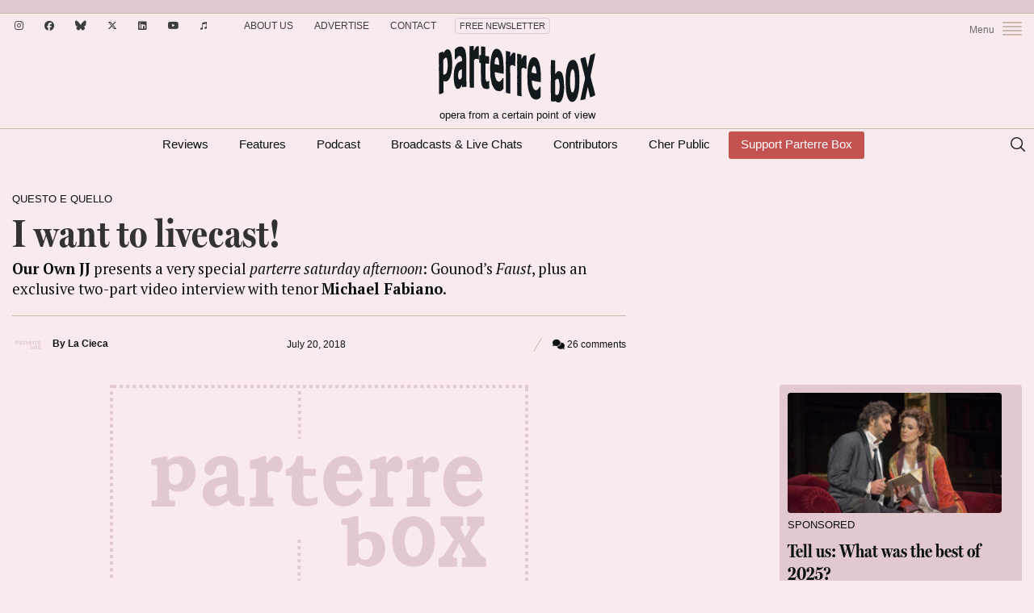

--- FILE ---
content_type: text/html; charset=utf-8
request_url: https://www.google.com/recaptcha/api2/anchor?ar=1&k=6LcVfGUrAAAAAGmOD28nLmu2fMkjf9vDH2QLBvIt&co=aHR0cHM6Ly9wYXJ0ZXJyZS5jb206NDQz&hl=en&v=PoyoqOPhxBO7pBk68S4YbpHZ&size=invisible&anchor-ms=20000&execute-ms=30000&cb=f66urhj9zil
body_size: 48641
content:
<!DOCTYPE HTML><html dir="ltr" lang="en"><head><meta http-equiv="Content-Type" content="text/html; charset=UTF-8">
<meta http-equiv="X-UA-Compatible" content="IE=edge">
<title>reCAPTCHA</title>
<style type="text/css">
/* cyrillic-ext */
@font-face {
  font-family: 'Roboto';
  font-style: normal;
  font-weight: 400;
  font-stretch: 100%;
  src: url(//fonts.gstatic.com/s/roboto/v48/KFO7CnqEu92Fr1ME7kSn66aGLdTylUAMa3GUBHMdazTgWw.woff2) format('woff2');
  unicode-range: U+0460-052F, U+1C80-1C8A, U+20B4, U+2DE0-2DFF, U+A640-A69F, U+FE2E-FE2F;
}
/* cyrillic */
@font-face {
  font-family: 'Roboto';
  font-style: normal;
  font-weight: 400;
  font-stretch: 100%;
  src: url(//fonts.gstatic.com/s/roboto/v48/KFO7CnqEu92Fr1ME7kSn66aGLdTylUAMa3iUBHMdazTgWw.woff2) format('woff2');
  unicode-range: U+0301, U+0400-045F, U+0490-0491, U+04B0-04B1, U+2116;
}
/* greek-ext */
@font-face {
  font-family: 'Roboto';
  font-style: normal;
  font-weight: 400;
  font-stretch: 100%;
  src: url(//fonts.gstatic.com/s/roboto/v48/KFO7CnqEu92Fr1ME7kSn66aGLdTylUAMa3CUBHMdazTgWw.woff2) format('woff2');
  unicode-range: U+1F00-1FFF;
}
/* greek */
@font-face {
  font-family: 'Roboto';
  font-style: normal;
  font-weight: 400;
  font-stretch: 100%;
  src: url(//fonts.gstatic.com/s/roboto/v48/KFO7CnqEu92Fr1ME7kSn66aGLdTylUAMa3-UBHMdazTgWw.woff2) format('woff2');
  unicode-range: U+0370-0377, U+037A-037F, U+0384-038A, U+038C, U+038E-03A1, U+03A3-03FF;
}
/* math */
@font-face {
  font-family: 'Roboto';
  font-style: normal;
  font-weight: 400;
  font-stretch: 100%;
  src: url(//fonts.gstatic.com/s/roboto/v48/KFO7CnqEu92Fr1ME7kSn66aGLdTylUAMawCUBHMdazTgWw.woff2) format('woff2');
  unicode-range: U+0302-0303, U+0305, U+0307-0308, U+0310, U+0312, U+0315, U+031A, U+0326-0327, U+032C, U+032F-0330, U+0332-0333, U+0338, U+033A, U+0346, U+034D, U+0391-03A1, U+03A3-03A9, U+03B1-03C9, U+03D1, U+03D5-03D6, U+03F0-03F1, U+03F4-03F5, U+2016-2017, U+2034-2038, U+203C, U+2040, U+2043, U+2047, U+2050, U+2057, U+205F, U+2070-2071, U+2074-208E, U+2090-209C, U+20D0-20DC, U+20E1, U+20E5-20EF, U+2100-2112, U+2114-2115, U+2117-2121, U+2123-214F, U+2190, U+2192, U+2194-21AE, U+21B0-21E5, U+21F1-21F2, U+21F4-2211, U+2213-2214, U+2216-22FF, U+2308-230B, U+2310, U+2319, U+231C-2321, U+2336-237A, U+237C, U+2395, U+239B-23B7, U+23D0, U+23DC-23E1, U+2474-2475, U+25AF, U+25B3, U+25B7, U+25BD, U+25C1, U+25CA, U+25CC, U+25FB, U+266D-266F, U+27C0-27FF, U+2900-2AFF, U+2B0E-2B11, U+2B30-2B4C, U+2BFE, U+3030, U+FF5B, U+FF5D, U+1D400-1D7FF, U+1EE00-1EEFF;
}
/* symbols */
@font-face {
  font-family: 'Roboto';
  font-style: normal;
  font-weight: 400;
  font-stretch: 100%;
  src: url(//fonts.gstatic.com/s/roboto/v48/KFO7CnqEu92Fr1ME7kSn66aGLdTylUAMaxKUBHMdazTgWw.woff2) format('woff2');
  unicode-range: U+0001-000C, U+000E-001F, U+007F-009F, U+20DD-20E0, U+20E2-20E4, U+2150-218F, U+2190, U+2192, U+2194-2199, U+21AF, U+21E6-21F0, U+21F3, U+2218-2219, U+2299, U+22C4-22C6, U+2300-243F, U+2440-244A, U+2460-24FF, U+25A0-27BF, U+2800-28FF, U+2921-2922, U+2981, U+29BF, U+29EB, U+2B00-2BFF, U+4DC0-4DFF, U+FFF9-FFFB, U+10140-1018E, U+10190-1019C, U+101A0, U+101D0-101FD, U+102E0-102FB, U+10E60-10E7E, U+1D2C0-1D2D3, U+1D2E0-1D37F, U+1F000-1F0FF, U+1F100-1F1AD, U+1F1E6-1F1FF, U+1F30D-1F30F, U+1F315, U+1F31C, U+1F31E, U+1F320-1F32C, U+1F336, U+1F378, U+1F37D, U+1F382, U+1F393-1F39F, U+1F3A7-1F3A8, U+1F3AC-1F3AF, U+1F3C2, U+1F3C4-1F3C6, U+1F3CA-1F3CE, U+1F3D4-1F3E0, U+1F3ED, U+1F3F1-1F3F3, U+1F3F5-1F3F7, U+1F408, U+1F415, U+1F41F, U+1F426, U+1F43F, U+1F441-1F442, U+1F444, U+1F446-1F449, U+1F44C-1F44E, U+1F453, U+1F46A, U+1F47D, U+1F4A3, U+1F4B0, U+1F4B3, U+1F4B9, U+1F4BB, U+1F4BF, U+1F4C8-1F4CB, U+1F4D6, U+1F4DA, U+1F4DF, U+1F4E3-1F4E6, U+1F4EA-1F4ED, U+1F4F7, U+1F4F9-1F4FB, U+1F4FD-1F4FE, U+1F503, U+1F507-1F50B, U+1F50D, U+1F512-1F513, U+1F53E-1F54A, U+1F54F-1F5FA, U+1F610, U+1F650-1F67F, U+1F687, U+1F68D, U+1F691, U+1F694, U+1F698, U+1F6AD, U+1F6B2, U+1F6B9-1F6BA, U+1F6BC, U+1F6C6-1F6CF, U+1F6D3-1F6D7, U+1F6E0-1F6EA, U+1F6F0-1F6F3, U+1F6F7-1F6FC, U+1F700-1F7FF, U+1F800-1F80B, U+1F810-1F847, U+1F850-1F859, U+1F860-1F887, U+1F890-1F8AD, U+1F8B0-1F8BB, U+1F8C0-1F8C1, U+1F900-1F90B, U+1F93B, U+1F946, U+1F984, U+1F996, U+1F9E9, U+1FA00-1FA6F, U+1FA70-1FA7C, U+1FA80-1FA89, U+1FA8F-1FAC6, U+1FACE-1FADC, U+1FADF-1FAE9, U+1FAF0-1FAF8, U+1FB00-1FBFF;
}
/* vietnamese */
@font-face {
  font-family: 'Roboto';
  font-style: normal;
  font-weight: 400;
  font-stretch: 100%;
  src: url(//fonts.gstatic.com/s/roboto/v48/KFO7CnqEu92Fr1ME7kSn66aGLdTylUAMa3OUBHMdazTgWw.woff2) format('woff2');
  unicode-range: U+0102-0103, U+0110-0111, U+0128-0129, U+0168-0169, U+01A0-01A1, U+01AF-01B0, U+0300-0301, U+0303-0304, U+0308-0309, U+0323, U+0329, U+1EA0-1EF9, U+20AB;
}
/* latin-ext */
@font-face {
  font-family: 'Roboto';
  font-style: normal;
  font-weight: 400;
  font-stretch: 100%;
  src: url(//fonts.gstatic.com/s/roboto/v48/KFO7CnqEu92Fr1ME7kSn66aGLdTylUAMa3KUBHMdazTgWw.woff2) format('woff2');
  unicode-range: U+0100-02BA, U+02BD-02C5, U+02C7-02CC, U+02CE-02D7, U+02DD-02FF, U+0304, U+0308, U+0329, U+1D00-1DBF, U+1E00-1E9F, U+1EF2-1EFF, U+2020, U+20A0-20AB, U+20AD-20C0, U+2113, U+2C60-2C7F, U+A720-A7FF;
}
/* latin */
@font-face {
  font-family: 'Roboto';
  font-style: normal;
  font-weight: 400;
  font-stretch: 100%;
  src: url(//fonts.gstatic.com/s/roboto/v48/KFO7CnqEu92Fr1ME7kSn66aGLdTylUAMa3yUBHMdazQ.woff2) format('woff2');
  unicode-range: U+0000-00FF, U+0131, U+0152-0153, U+02BB-02BC, U+02C6, U+02DA, U+02DC, U+0304, U+0308, U+0329, U+2000-206F, U+20AC, U+2122, U+2191, U+2193, U+2212, U+2215, U+FEFF, U+FFFD;
}
/* cyrillic-ext */
@font-face {
  font-family: 'Roboto';
  font-style: normal;
  font-weight: 500;
  font-stretch: 100%;
  src: url(//fonts.gstatic.com/s/roboto/v48/KFO7CnqEu92Fr1ME7kSn66aGLdTylUAMa3GUBHMdazTgWw.woff2) format('woff2');
  unicode-range: U+0460-052F, U+1C80-1C8A, U+20B4, U+2DE0-2DFF, U+A640-A69F, U+FE2E-FE2F;
}
/* cyrillic */
@font-face {
  font-family: 'Roboto';
  font-style: normal;
  font-weight: 500;
  font-stretch: 100%;
  src: url(//fonts.gstatic.com/s/roboto/v48/KFO7CnqEu92Fr1ME7kSn66aGLdTylUAMa3iUBHMdazTgWw.woff2) format('woff2');
  unicode-range: U+0301, U+0400-045F, U+0490-0491, U+04B0-04B1, U+2116;
}
/* greek-ext */
@font-face {
  font-family: 'Roboto';
  font-style: normal;
  font-weight: 500;
  font-stretch: 100%;
  src: url(//fonts.gstatic.com/s/roboto/v48/KFO7CnqEu92Fr1ME7kSn66aGLdTylUAMa3CUBHMdazTgWw.woff2) format('woff2');
  unicode-range: U+1F00-1FFF;
}
/* greek */
@font-face {
  font-family: 'Roboto';
  font-style: normal;
  font-weight: 500;
  font-stretch: 100%;
  src: url(//fonts.gstatic.com/s/roboto/v48/KFO7CnqEu92Fr1ME7kSn66aGLdTylUAMa3-UBHMdazTgWw.woff2) format('woff2');
  unicode-range: U+0370-0377, U+037A-037F, U+0384-038A, U+038C, U+038E-03A1, U+03A3-03FF;
}
/* math */
@font-face {
  font-family: 'Roboto';
  font-style: normal;
  font-weight: 500;
  font-stretch: 100%;
  src: url(//fonts.gstatic.com/s/roboto/v48/KFO7CnqEu92Fr1ME7kSn66aGLdTylUAMawCUBHMdazTgWw.woff2) format('woff2');
  unicode-range: U+0302-0303, U+0305, U+0307-0308, U+0310, U+0312, U+0315, U+031A, U+0326-0327, U+032C, U+032F-0330, U+0332-0333, U+0338, U+033A, U+0346, U+034D, U+0391-03A1, U+03A3-03A9, U+03B1-03C9, U+03D1, U+03D5-03D6, U+03F0-03F1, U+03F4-03F5, U+2016-2017, U+2034-2038, U+203C, U+2040, U+2043, U+2047, U+2050, U+2057, U+205F, U+2070-2071, U+2074-208E, U+2090-209C, U+20D0-20DC, U+20E1, U+20E5-20EF, U+2100-2112, U+2114-2115, U+2117-2121, U+2123-214F, U+2190, U+2192, U+2194-21AE, U+21B0-21E5, U+21F1-21F2, U+21F4-2211, U+2213-2214, U+2216-22FF, U+2308-230B, U+2310, U+2319, U+231C-2321, U+2336-237A, U+237C, U+2395, U+239B-23B7, U+23D0, U+23DC-23E1, U+2474-2475, U+25AF, U+25B3, U+25B7, U+25BD, U+25C1, U+25CA, U+25CC, U+25FB, U+266D-266F, U+27C0-27FF, U+2900-2AFF, U+2B0E-2B11, U+2B30-2B4C, U+2BFE, U+3030, U+FF5B, U+FF5D, U+1D400-1D7FF, U+1EE00-1EEFF;
}
/* symbols */
@font-face {
  font-family: 'Roboto';
  font-style: normal;
  font-weight: 500;
  font-stretch: 100%;
  src: url(//fonts.gstatic.com/s/roboto/v48/KFO7CnqEu92Fr1ME7kSn66aGLdTylUAMaxKUBHMdazTgWw.woff2) format('woff2');
  unicode-range: U+0001-000C, U+000E-001F, U+007F-009F, U+20DD-20E0, U+20E2-20E4, U+2150-218F, U+2190, U+2192, U+2194-2199, U+21AF, U+21E6-21F0, U+21F3, U+2218-2219, U+2299, U+22C4-22C6, U+2300-243F, U+2440-244A, U+2460-24FF, U+25A0-27BF, U+2800-28FF, U+2921-2922, U+2981, U+29BF, U+29EB, U+2B00-2BFF, U+4DC0-4DFF, U+FFF9-FFFB, U+10140-1018E, U+10190-1019C, U+101A0, U+101D0-101FD, U+102E0-102FB, U+10E60-10E7E, U+1D2C0-1D2D3, U+1D2E0-1D37F, U+1F000-1F0FF, U+1F100-1F1AD, U+1F1E6-1F1FF, U+1F30D-1F30F, U+1F315, U+1F31C, U+1F31E, U+1F320-1F32C, U+1F336, U+1F378, U+1F37D, U+1F382, U+1F393-1F39F, U+1F3A7-1F3A8, U+1F3AC-1F3AF, U+1F3C2, U+1F3C4-1F3C6, U+1F3CA-1F3CE, U+1F3D4-1F3E0, U+1F3ED, U+1F3F1-1F3F3, U+1F3F5-1F3F7, U+1F408, U+1F415, U+1F41F, U+1F426, U+1F43F, U+1F441-1F442, U+1F444, U+1F446-1F449, U+1F44C-1F44E, U+1F453, U+1F46A, U+1F47D, U+1F4A3, U+1F4B0, U+1F4B3, U+1F4B9, U+1F4BB, U+1F4BF, U+1F4C8-1F4CB, U+1F4D6, U+1F4DA, U+1F4DF, U+1F4E3-1F4E6, U+1F4EA-1F4ED, U+1F4F7, U+1F4F9-1F4FB, U+1F4FD-1F4FE, U+1F503, U+1F507-1F50B, U+1F50D, U+1F512-1F513, U+1F53E-1F54A, U+1F54F-1F5FA, U+1F610, U+1F650-1F67F, U+1F687, U+1F68D, U+1F691, U+1F694, U+1F698, U+1F6AD, U+1F6B2, U+1F6B9-1F6BA, U+1F6BC, U+1F6C6-1F6CF, U+1F6D3-1F6D7, U+1F6E0-1F6EA, U+1F6F0-1F6F3, U+1F6F7-1F6FC, U+1F700-1F7FF, U+1F800-1F80B, U+1F810-1F847, U+1F850-1F859, U+1F860-1F887, U+1F890-1F8AD, U+1F8B0-1F8BB, U+1F8C0-1F8C1, U+1F900-1F90B, U+1F93B, U+1F946, U+1F984, U+1F996, U+1F9E9, U+1FA00-1FA6F, U+1FA70-1FA7C, U+1FA80-1FA89, U+1FA8F-1FAC6, U+1FACE-1FADC, U+1FADF-1FAE9, U+1FAF0-1FAF8, U+1FB00-1FBFF;
}
/* vietnamese */
@font-face {
  font-family: 'Roboto';
  font-style: normal;
  font-weight: 500;
  font-stretch: 100%;
  src: url(//fonts.gstatic.com/s/roboto/v48/KFO7CnqEu92Fr1ME7kSn66aGLdTylUAMa3OUBHMdazTgWw.woff2) format('woff2');
  unicode-range: U+0102-0103, U+0110-0111, U+0128-0129, U+0168-0169, U+01A0-01A1, U+01AF-01B0, U+0300-0301, U+0303-0304, U+0308-0309, U+0323, U+0329, U+1EA0-1EF9, U+20AB;
}
/* latin-ext */
@font-face {
  font-family: 'Roboto';
  font-style: normal;
  font-weight: 500;
  font-stretch: 100%;
  src: url(//fonts.gstatic.com/s/roboto/v48/KFO7CnqEu92Fr1ME7kSn66aGLdTylUAMa3KUBHMdazTgWw.woff2) format('woff2');
  unicode-range: U+0100-02BA, U+02BD-02C5, U+02C7-02CC, U+02CE-02D7, U+02DD-02FF, U+0304, U+0308, U+0329, U+1D00-1DBF, U+1E00-1E9F, U+1EF2-1EFF, U+2020, U+20A0-20AB, U+20AD-20C0, U+2113, U+2C60-2C7F, U+A720-A7FF;
}
/* latin */
@font-face {
  font-family: 'Roboto';
  font-style: normal;
  font-weight: 500;
  font-stretch: 100%;
  src: url(//fonts.gstatic.com/s/roboto/v48/KFO7CnqEu92Fr1ME7kSn66aGLdTylUAMa3yUBHMdazQ.woff2) format('woff2');
  unicode-range: U+0000-00FF, U+0131, U+0152-0153, U+02BB-02BC, U+02C6, U+02DA, U+02DC, U+0304, U+0308, U+0329, U+2000-206F, U+20AC, U+2122, U+2191, U+2193, U+2212, U+2215, U+FEFF, U+FFFD;
}
/* cyrillic-ext */
@font-face {
  font-family: 'Roboto';
  font-style: normal;
  font-weight: 900;
  font-stretch: 100%;
  src: url(//fonts.gstatic.com/s/roboto/v48/KFO7CnqEu92Fr1ME7kSn66aGLdTylUAMa3GUBHMdazTgWw.woff2) format('woff2');
  unicode-range: U+0460-052F, U+1C80-1C8A, U+20B4, U+2DE0-2DFF, U+A640-A69F, U+FE2E-FE2F;
}
/* cyrillic */
@font-face {
  font-family: 'Roboto';
  font-style: normal;
  font-weight: 900;
  font-stretch: 100%;
  src: url(//fonts.gstatic.com/s/roboto/v48/KFO7CnqEu92Fr1ME7kSn66aGLdTylUAMa3iUBHMdazTgWw.woff2) format('woff2');
  unicode-range: U+0301, U+0400-045F, U+0490-0491, U+04B0-04B1, U+2116;
}
/* greek-ext */
@font-face {
  font-family: 'Roboto';
  font-style: normal;
  font-weight: 900;
  font-stretch: 100%;
  src: url(//fonts.gstatic.com/s/roboto/v48/KFO7CnqEu92Fr1ME7kSn66aGLdTylUAMa3CUBHMdazTgWw.woff2) format('woff2');
  unicode-range: U+1F00-1FFF;
}
/* greek */
@font-face {
  font-family: 'Roboto';
  font-style: normal;
  font-weight: 900;
  font-stretch: 100%;
  src: url(//fonts.gstatic.com/s/roboto/v48/KFO7CnqEu92Fr1ME7kSn66aGLdTylUAMa3-UBHMdazTgWw.woff2) format('woff2');
  unicode-range: U+0370-0377, U+037A-037F, U+0384-038A, U+038C, U+038E-03A1, U+03A3-03FF;
}
/* math */
@font-face {
  font-family: 'Roboto';
  font-style: normal;
  font-weight: 900;
  font-stretch: 100%;
  src: url(//fonts.gstatic.com/s/roboto/v48/KFO7CnqEu92Fr1ME7kSn66aGLdTylUAMawCUBHMdazTgWw.woff2) format('woff2');
  unicode-range: U+0302-0303, U+0305, U+0307-0308, U+0310, U+0312, U+0315, U+031A, U+0326-0327, U+032C, U+032F-0330, U+0332-0333, U+0338, U+033A, U+0346, U+034D, U+0391-03A1, U+03A3-03A9, U+03B1-03C9, U+03D1, U+03D5-03D6, U+03F0-03F1, U+03F4-03F5, U+2016-2017, U+2034-2038, U+203C, U+2040, U+2043, U+2047, U+2050, U+2057, U+205F, U+2070-2071, U+2074-208E, U+2090-209C, U+20D0-20DC, U+20E1, U+20E5-20EF, U+2100-2112, U+2114-2115, U+2117-2121, U+2123-214F, U+2190, U+2192, U+2194-21AE, U+21B0-21E5, U+21F1-21F2, U+21F4-2211, U+2213-2214, U+2216-22FF, U+2308-230B, U+2310, U+2319, U+231C-2321, U+2336-237A, U+237C, U+2395, U+239B-23B7, U+23D0, U+23DC-23E1, U+2474-2475, U+25AF, U+25B3, U+25B7, U+25BD, U+25C1, U+25CA, U+25CC, U+25FB, U+266D-266F, U+27C0-27FF, U+2900-2AFF, U+2B0E-2B11, U+2B30-2B4C, U+2BFE, U+3030, U+FF5B, U+FF5D, U+1D400-1D7FF, U+1EE00-1EEFF;
}
/* symbols */
@font-face {
  font-family: 'Roboto';
  font-style: normal;
  font-weight: 900;
  font-stretch: 100%;
  src: url(//fonts.gstatic.com/s/roboto/v48/KFO7CnqEu92Fr1ME7kSn66aGLdTylUAMaxKUBHMdazTgWw.woff2) format('woff2');
  unicode-range: U+0001-000C, U+000E-001F, U+007F-009F, U+20DD-20E0, U+20E2-20E4, U+2150-218F, U+2190, U+2192, U+2194-2199, U+21AF, U+21E6-21F0, U+21F3, U+2218-2219, U+2299, U+22C4-22C6, U+2300-243F, U+2440-244A, U+2460-24FF, U+25A0-27BF, U+2800-28FF, U+2921-2922, U+2981, U+29BF, U+29EB, U+2B00-2BFF, U+4DC0-4DFF, U+FFF9-FFFB, U+10140-1018E, U+10190-1019C, U+101A0, U+101D0-101FD, U+102E0-102FB, U+10E60-10E7E, U+1D2C0-1D2D3, U+1D2E0-1D37F, U+1F000-1F0FF, U+1F100-1F1AD, U+1F1E6-1F1FF, U+1F30D-1F30F, U+1F315, U+1F31C, U+1F31E, U+1F320-1F32C, U+1F336, U+1F378, U+1F37D, U+1F382, U+1F393-1F39F, U+1F3A7-1F3A8, U+1F3AC-1F3AF, U+1F3C2, U+1F3C4-1F3C6, U+1F3CA-1F3CE, U+1F3D4-1F3E0, U+1F3ED, U+1F3F1-1F3F3, U+1F3F5-1F3F7, U+1F408, U+1F415, U+1F41F, U+1F426, U+1F43F, U+1F441-1F442, U+1F444, U+1F446-1F449, U+1F44C-1F44E, U+1F453, U+1F46A, U+1F47D, U+1F4A3, U+1F4B0, U+1F4B3, U+1F4B9, U+1F4BB, U+1F4BF, U+1F4C8-1F4CB, U+1F4D6, U+1F4DA, U+1F4DF, U+1F4E3-1F4E6, U+1F4EA-1F4ED, U+1F4F7, U+1F4F9-1F4FB, U+1F4FD-1F4FE, U+1F503, U+1F507-1F50B, U+1F50D, U+1F512-1F513, U+1F53E-1F54A, U+1F54F-1F5FA, U+1F610, U+1F650-1F67F, U+1F687, U+1F68D, U+1F691, U+1F694, U+1F698, U+1F6AD, U+1F6B2, U+1F6B9-1F6BA, U+1F6BC, U+1F6C6-1F6CF, U+1F6D3-1F6D7, U+1F6E0-1F6EA, U+1F6F0-1F6F3, U+1F6F7-1F6FC, U+1F700-1F7FF, U+1F800-1F80B, U+1F810-1F847, U+1F850-1F859, U+1F860-1F887, U+1F890-1F8AD, U+1F8B0-1F8BB, U+1F8C0-1F8C1, U+1F900-1F90B, U+1F93B, U+1F946, U+1F984, U+1F996, U+1F9E9, U+1FA00-1FA6F, U+1FA70-1FA7C, U+1FA80-1FA89, U+1FA8F-1FAC6, U+1FACE-1FADC, U+1FADF-1FAE9, U+1FAF0-1FAF8, U+1FB00-1FBFF;
}
/* vietnamese */
@font-face {
  font-family: 'Roboto';
  font-style: normal;
  font-weight: 900;
  font-stretch: 100%;
  src: url(//fonts.gstatic.com/s/roboto/v48/KFO7CnqEu92Fr1ME7kSn66aGLdTylUAMa3OUBHMdazTgWw.woff2) format('woff2');
  unicode-range: U+0102-0103, U+0110-0111, U+0128-0129, U+0168-0169, U+01A0-01A1, U+01AF-01B0, U+0300-0301, U+0303-0304, U+0308-0309, U+0323, U+0329, U+1EA0-1EF9, U+20AB;
}
/* latin-ext */
@font-face {
  font-family: 'Roboto';
  font-style: normal;
  font-weight: 900;
  font-stretch: 100%;
  src: url(//fonts.gstatic.com/s/roboto/v48/KFO7CnqEu92Fr1ME7kSn66aGLdTylUAMa3KUBHMdazTgWw.woff2) format('woff2');
  unicode-range: U+0100-02BA, U+02BD-02C5, U+02C7-02CC, U+02CE-02D7, U+02DD-02FF, U+0304, U+0308, U+0329, U+1D00-1DBF, U+1E00-1E9F, U+1EF2-1EFF, U+2020, U+20A0-20AB, U+20AD-20C0, U+2113, U+2C60-2C7F, U+A720-A7FF;
}
/* latin */
@font-face {
  font-family: 'Roboto';
  font-style: normal;
  font-weight: 900;
  font-stretch: 100%;
  src: url(//fonts.gstatic.com/s/roboto/v48/KFO7CnqEu92Fr1ME7kSn66aGLdTylUAMa3yUBHMdazQ.woff2) format('woff2');
  unicode-range: U+0000-00FF, U+0131, U+0152-0153, U+02BB-02BC, U+02C6, U+02DA, U+02DC, U+0304, U+0308, U+0329, U+2000-206F, U+20AC, U+2122, U+2191, U+2193, U+2212, U+2215, U+FEFF, U+FFFD;
}

</style>
<link rel="stylesheet" type="text/css" href="https://www.gstatic.com/recaptcha/releases/PoyoqOPhxBO7pBk68S4YbpHZ/styles__ltr.css">
<script nonce="AiQMjFsim4vjj_AKuTiprA" type="text/javascript">window['__recaptcha_api'] = 'https://www.google.com/recaptcha/api2/';</script>
<script type="text/javascript" src="https://www.gstatic.com/recaptcha/releases/PoyoqOPhxBO7pBk68S4YbpHZ/recaptcha__en.js" nonce="AiQMjFsim4vjj_AKuTiprA">
      
    </script></head>
<body><div id="rc-anchor-alert" class="rc-anchor-alert"></div>
<input type="hidden" id="recaptcha-token" value="[base64]">
<script type="text/javascript" nonce="AiQMjFsim4vjj_AKuTiprA">
      recaptcha.anchor.Main.init("[\x22ainput\x22,[\x22bgdata\x22,\x22\x22,\[base64]/[base64]/[base64]/[base64]/[base64]/[base64]/[base64]/[base64]/[base64]/[base64]\\u003d\x22,\[base64]\\u003d\x22,\x22TcOww7XCicO7FsOdwrnCjmk2G8OHJ1TChHkIw6bDqwrCtXk9a8OMw4UCw5fCmlNtBR/DlsKmw7YLEMKSw4HDr8OdWMOEwqoYcTPCo1bDiSdsw5TComdKQcKNO0TDqQ94w5BlesKbF8K0OcKCcloMwpYcwpN/[base64]/CqsKeC8KMwp3DkMOPw4YYw5PDrMO2wqp1NioxwpXDtsOnTXjDj8O8TcOcwr80UMOVU1NZWSbDm8K7X8KkwqfCkMOxcG/CgRfDr2nCpzBYX8OAL8ORwozDj8O4wpVewqphZnhuFMOEwo0RHcOhSwPCocKubkLDsx0HVGtkNVzCtMKewpQvNAzCicKCdn7Djg/[base64]/DHHCocKvw7kCw5xew7wOIMKkw4h9w4N/KAPDux7Cv8KFw6Utw4o4w53Cj8KRNcKbXw7DgsOCFsOQCXrCmsKrDhDDtltkfRPDgSvDu1k8UcOFGcKEwqPDssK0VMKkwro7w5I6UmEuwpshw5DCsMOBYsKLw6kSwrY9G8KNwqXCjcOWwrcSHcK0w45mwp3ChWjCtsO5w7LCocK/[base64]/wq7Dol7DpWtVC2LCpcKLPcO9HUDDmHzDthYAw4rCsxFAOMKYwrRMcgrDtMOewr/DncO2w77CpMOMXcO0A8K+CcO4OsOmwo0eWMKaQwQww6DDtVzDjsK7fcOOw7gicMOQesOkwrZJw6sSwpjCq8KtdhjDuDbDjBYjwpHClGjCrsOkccOowp0pQMKOGBBlw5g6a8OBFw0gb2xpwpDCicKHw4nDk04cRsOBw7ZIJ1TDkzU7YcOrbsKgwoBGwpVsw4h/wr3DrsOROsOZecKHwqLDnRrDiGQywpbCp8KoJ8KTccOfZsOOZ8OmAcKyfcO+AgFSacOXPTZdBwwZwp9PHcOgw73DpsOPwp3CmGXDtBLCr8ObSsKWZV5CwrITCBx6G8K4w6MuWcOfw4TCrMOlBm8XbcKmwp/ChWBawqnCuiPCmgIqw5xZFTwaw4fDrkNhVUrCiBh1w4XCkCzCo1Uow5xgFcOMw43DijfDtcK8w7JTworCpEBiwo9JW8O7Y8KGGMKucF/DpyllIX4WBMKJKQgvw6vCtRzDg8KRwoTDqMKRCQpww7dawrwESHwXwrDDpRTCncO0KW7CgW7Cvm/CqcOAP30CSCsnwqzDgsOtEsKjw4LDjcKCN8O2ZsOmZEHCusOJHgbCpMKRCFpKw4kYEws2w6gGwr4EEsKswrUMwpXDicOnwoAVTVXCpk8wJ1bCqAbDlMKnw7fCgMO/KsOCw6nDsnR8woFva8KfwpRVfX7DpcK/[base64]/w40aw43Dhh4WTsOVwoBUbcK0IWjCmTPDr10VesKeRVnCmxdZAsK3JMOfw4zCqBvDv34HwrtXw4Z6w4VRw7LDgsODw6DDncKSQhfDtTEAZUppDyQjwphpwpcPwrx8w61SLyzCmjLCs8KEwos5w6NUw7TCsW82w7PCgSLDr8KVw4LCk3TDqT/CucOrIxN/PMOhw5pxwp7Cq8OewroXwoBUw6ADZMOTwpnDm8KAM3rCpsOUwp8ew6zDrB0Cw5/[base64]/Dt8OeMcO/KEcEw4pRw4nDrDoyw4PDoMKgwpMVw6AWeFUbJVNrwqphwrPCr1MIb8KYw5zCmAE/CQXDhgFxAMKifMO/SRfDs8OWwqYqI8KlMA9uwrIYw7fDnMKNVhjDgFTDo8KGKn8ow5zCnsKBw5nCu8O5wrrCvVERwqrCoznCgMOIPFZiWzkmwqfCu8OKw7TCqcKyw48RcSBxeWgTw5nCvxrDr1jChMOfw4nDlMKBV3LCmEXCvsOIw4jDpcOewoV0NRTDlRwJEWPCgcO1C3bCrQzCusOewr/CkBcmTxpDw4zDjyLCtDhHD1VQwp7Dkh1+fxJOOsKjMcOpKAXDsMKEZsODw409Z0xAwpTCpcOXC8K6GCgjXsOUw4rCvQ/CuhAVwprDm8KSwqXCqcO5w4vCmMKaw744w5fCn8OGfsKMwqLDoBFYwpsNa1jCmsK4w6LDk8KLIsOBOVHDvcOJbBrDolzDq8Kdw7tqPsKfw4vDlFPCl8KDSABdDsKnXMO3wq3CqMO/wrULw6jDh28YwpzDlcKvw7JsOcOjf8KQVHTCu8OcIMK6woxAGR0/XcKtw6FAwrBSCcKSasKEwrfCmE/Cj8K9F8OARFjDg8ODX8KaGMODw71QwrbCqcOMf0sgTcOLNAYhw6Y9w4wKAHUYScOfFD1hWMKUZn7DumnCvsKfw7Rxw6rCu8K8w4XCsMK8fS0ewrhhNMKwGBHChcKDwppTICd+w5/DpWDDkBFXJMKfwpcMwqgNEMKwYsOewrDDsXIfSQlRDmzDuHjCjGrCmsOPwqvDkMKRPMK5IA5CwpjDlnkbFMKQwrXCjmozdnXCuhFiwrtvCMK2NA/DkcOsKMOuQhNBRwc2MsK7CQDCn8OUw5g9QXYlw4PCvE4cw6LDiMKNQCNKYTd4w7ZGwqXCvMOow4/DlizDtsONJcOmwpnCvyDDjFbDjj5YYsOfVzXDm8KSfMOewpR7wqnCgB/Cv8O+wp16w5RSwqTCnGJSFsKPQ3l5woRUw4ZDwpTCshJ3a8KZw40QwoPDicO2wobCpCEEUm7CnMKpw5wSw6/CpHJ8QMOgX8Kww4NQw5g+TTLDhsOcwq7DoR5Fw7LCnF4Sw5bDjEsgwqXDt0ZbwrF0Mi7CmVjDhsKDwq7Cm8KDwrh5woHCmsOHd3TDv8ONVsKpwoldwp8zw4bCtzEJwr8awqbDmAJvwrPDnsOZwqZ5RBjCslwcw4bDiGHDvX/CrsO3MsKYNMKFwrPCucKZwoXClsOZKsKyw4vCqsKow4dMwqdRTgh5bmkLBcO5VgbCuMKpVsK/wpQnBykrwoZyDcKmKsKbX8K3w5AQwrtgRsOvwrFrNMKLw5c9w41JeMKwHMOGXMOtH0gvwr3Dr1jCusKYwq3DhcKHRcKIRkM6OXk5RXFIwoY/[base64]/ClGJawoXDqFArwq7Cth1Aw4XDpmB3WFFSQsKmw6Y+H8KLLMOfacOCJsO5S3IiwoVqDBXDu8OMwobDtErCr387w7pnE8O3fsKUwqTDlm5FXsOaw5/[base64]/CuQPCoEoSwpMqQ8ODUi5XwrBWQHrCkMKrw6ZRwrhhYGLDjXolccKpw6k/MsO/ahHCl8OiwonCty/DlcO6w4Riw6FLdsOfR8Kqw5DDjcKtbDHCgsO2w6vDlMOKbQXDtl/ConMCwqUZwozDm8OlV0fDvAvCm8OTDTrCgMOQwqpZD8Ogw459w54FFhIEbsKTb0LCksO6w75+wo7CoMKEw7wxABrDv0DCpBpSw40mwooWbFk+w4dOJBXDm1dXw7zDpsK4ei1+w5RKw4g2wprDnALCqCLCiMKCw53Du8K9ew9pNsKBwq/DgHXDogA9esOZP8OHwooCKMOWw4TCs8KgwrnCrcOcDAN2UTHDs0TCrMOuwqvCpAs2w7zDk8OzEUTDmcKlbcO1OsOKwq7Dly7DqHljaivCt2kYwpnCrSxnYMKwPMKOUVDCk2/CiFUUZcOfMMOAwpPDmkwxw4fClcK2w7gsPj3Cmz1dMz3CixwcwobCo2DCjHfCmhF4wr4Twr/[base64]/DgcOjwo9GN8OkwpjCpzIMAMKjNH/Dlg7DhsKQchMRw5VCHjbDljgWw5jCtx7DnRgFw5haw57DlVQrIsOPRsK1wqMTwqMXwqU+wrXDpMKWwrjCuz/DmsKsRwnDtMOKNMKTbQnDjTYrwogYOcOdw5DCtMOQwqx8w5xxw40nYQDCtTvCmidQw7/Ch8OQNsOpHFxtwqM4wpnDtcOrwpDCtMO9w4HClsK+wp1tw5E8Hwsmwr83YsKTw7bDsxJNNBMWKsOIw6vDpcOBCR7DvWHDgFFoAsKgw7PDicKFwp/CuFgTwojCsMOERMO4wrISIwPCgsK5XQkfw4DDkRPDvzRywoRlW3tNVnzDg2LChsKRDQXDlsK0wroPZcOjwq/DmsO7w6zCi8KawrDCr0rDhQLDnMOuLEHDtcOCURPDnMOuwqHCqGjCmcKBBnzChcKVZcK5wpHCjxHClSdZw7AaDGHCgMONPsKuc8O3AcO/[base64]/[base64]/[base64]/w4B8ZcKWCMKTwo0Uw5PCosOOYwpMOQDCnMOJwr3Dj8Opw43ChcKQwrl6eCrDhMO7csOvw6TCrglpYcKtwo1kJX7CusOewqfDgijDkcK3LyfDtSTCsWBhdcKXJA7DvcKHw6kvwrXCk3E+IjMkJcOQw4AyV8Kxw6AYZ17Cu8K0fUnDhcOmw6lWw4/DusKsw7RNQjcow6vDojJRw5dbaCc4w6LDgcKMw4XDiMK+wqUywpTCvyYHwp7Di8KaCMOYw4RLQcO+LRfCiFXCu8KIw4DCo1V5YMOow500T3gWbz7Cr8OidjDDk8KxwooJw4o7bl/DtjQhwo7DjMKSw5fCkcKmw55FWSUwLFh6SBjCp8KpfEJwwo/[base64]/DpMKYw4HDni/[base64]/KRVKKD0cwoBsw4/CmcOTwo3CicKIZMOmw7wYwpgZw7s9wpHDjcOZwr7Dl8KTCcKVDAs4bW5wAcKFw4ocw400wqg3w6HCkjwkPldVa8KOBsKqUUrCr8OYfGhpwo/CvsKXw7DCuzLDg3nCqMKywpPCpsK7wpApw4jCicKNw43CuAI1E8KcwrDCqsK5woIHYcKzw7/Di8OZw4oBFsO/[base64]/wpMYw6jCq8O8LMK4wqnCv8KAw79ew5BFOcODJm/DrMOJUMO4w5jDmknCi8OhwrszBcOuJz/CjMOsflB+C8Ocw6/ChgTDoMKAGll9wp7DlHfCncO6wonDicOVUyPDp8KjwqDCol/Cp1xTwrnDqsKLw71hw4gcwqrDusKGwrLDmHHDocK5wq3DuUl9wrFHw78aw7zDusOFYsKww4puDMONUsKocBfChcKewogRw73CrRPCjTJsYknDjQATwqrCkxs/eXTCmWrCpcKQXcKzw4hJZDrDgMO0BGw4w4bCmcOYw6LCu8K0UsOmwr5SFkjDr8O2cX08wqnCh0HCjsOgw73DrX7DkHzCnMK0aRdtO8KOw7MBEBbDoMKkwrM5GX7Cq8K5e8KAGiVjO8KZSRYePMKYbcKDGVAlbsKRwrzDscKfEMK/UgAaw5rDuBoLw7zCrw/DhcK4w7AwCRnCgsKOR8KcNsOuN8KKXhcSw5suw6rCmALDrMKZClDCiMKdwo/DhsKcAMKML3YROsKZw4DDuCohaVUQwpvDhMK0JsOsHFt7Q8OQwq7DhsKGw79Kw5zCrcK/[base64]/DlRXDgFrCkSIOGkzDimbDkHQVw5teW0TCvsKvw47DssOzwplzHsKkBcKwIcOBf8KEwo98w7ATFcKEw6IKw5zDqXgzfcOYfsK/McKTICXCqsK8GxfCmMKTwqDCigfCgVkXBsOewrXCmz9CdQJtw7vDrMO5wqgdw6EXwpvCpTgFw7HDjMO5wpgCPFXDscKxZ293FDrDh8K7w4gew498D8KGd2bCnQgaQcKjwrjDu0l8IG8hw4TCt0pTwqUiwojCn0PDhnlfJMKcdknChcK1wpsaTAPDlBLCgTFEwr/[base64]/CvDcBwpbCuBzDjxggwonCt3jChR/CvsO5wr81WMOAJcOHw4vDuMKXLXkgw4PCoMKtG0geXMOUNiDDvgZXw6nDu20BasOHwqQPCjjDkCc0w63Dr8KTwo9bwoBEwonDh8Ovw715DUzDqwdowpM3w7zDrsOVK8KHw67DnsOrOTBIwp8gAsKOXQ/CuW1paWXCtcK9XHLDv8Klw6XDgQ1EwrDCg8KcwqVcw6nCm8OMw4TCtsKaacKvQhdVUcONwqUJTW3Cv8O/wqfDq0bDucOnw4XCq8KMQF1SYU3CiDrCmcKhDijDlCbCkwjDssOWw41Twp1Ww6/CvcOpwr3CjMKfIT/[base64]/CvSNkSsOCCUVsZMKgJlA6ey/ChMOqwoEOMH3DlEPDs0bCksOBcMOWw6UWWsOFw4nDuW/Dly3Cuy3Dp8KVDUc2wrxpwpjDpEXDlCQNw75OKAoCe8KaDsOhw5jCocK4YlvDi8KGUMOdwodWTMKJw7x3w6PDuDE4b8K3UzRGcMOSwoM/[base64]/CgsKEI8K0XylSwrEUw7jCqU8UZi9YHysXwrTCssKXY8O6wrTClMKOAAMjIR9nF0XDlybDrsOmJlzCpMOpT8KoYcKjw6kew6YIwqLDv0EzZsOEw7IxWsO8w7bCpcO+KMOxdxTCpsKMEyjCqcK/P8OEwpnCkXXCgMOxwoPDkVjCtR/[base64]/DnMOpexRdY8KBw7bCkGvCoXUhO8KWBG9eLWfDnXFFAkXDjijDjsOlw7/CsnFcwqPCnkUwYlBZVcOow50Pw49awr5fJGnCi2EpwotbeE7CpxrDrjPDt8OJw7bCtgBJC8OPwqDDisO/[base64]/ZcKewq5hwr/CpsKuCkDCosOBTW1Fwo8vZRbDgEfDgg/DnkbCgVFAw4cdw7xUw6NYw6oOw77DqsOLTcK+TcK5wonCgcO8wo1wZMOSITvCj8Kkw7bChMKMwok8MXLCjHrCucOgOg8qw63DoMKwOjvCkVjDqRNHw6jCqMO0ejxdVmcRwpg/wqLCgA4aw7Z6TsONwoYaw4wMw4XCkSFUw4BOwqDDnlVhAMK+AcOxJmHDr24CCcK8wrV1w4PCgicPw4NnwqAlBcKuw6Fvw5TDmMKBwr5lRxXCqwrCr8OtbGLCisORJA3Cj8KtwrIvRU4aYB1Tw4ZPbcKWFToBGE1EPMOfd8Oow7BbSQ/DuEYgwp4Lwr5Xw4fCpk/[base64]/DlGTDtlVzcDrDnQjDtxAeZsOOwqg1w4xpw583wqdkw79Fd8OLKTLDiBBwCsKRw5NycxAawpFZL8KYw7hAw6TCjsONw7RrNsONwoUgG8KYwqLDoMKKw7vCki0vwrDCgiohDcKmAsKXa8Kcw716w6spw79/[base64]/QDgfwoLCm21SI8KWworCul80Ry/Dt8K5wrg4w7XDs1QzDsKbwrzChwPCt0Vgwr7CgMOnw5rCkMK2w7xkYMKkYXAxfsOjZVpODDFWw6fDknRIwoBIwptJw6DDmAZkworCkzMLwp59wqNCWQjDisKvwqx2w7hQIxlbw4Jjw6nCoMKNJg5qNDHDvELClsKnwoDDpR86w5omw5HDlx3DvcK6wo/[base64]/DsWPDqg9vwrrCncKVw7XDlATDucOmFD3DnsOewq7CtMOPNi7ClVHChUoiwqTDjMKcP8KHRcKOwpB0wrzDucOHwo8iw77Cq8KOw5rCnmbDvlcJfcOwwp8WfH7CiMKKw47Ch8OvwrTCulbCtMKCw5/CvRbCusKtw67CucK1w5xOEQlnccODwqA/wo5+MMOELhkWV8KDK2nChMKyAcOLw6rCmyvDojlwRCFTw7zDniMje1XCjMKEBjzClMOhw7B3J1HCjj7Cl8Oaw6Afw67DicOEfC/DqcO1w5UsccKmwpjDqcK/NC8DdCnDn1UgwqhQPcKWNcO0wqwMwpsaw67CjMOSAcO3w5YzwozCn8O9wpQmw6PCs0DDtMO3J3Rewo/CqWMQKMKZZ8Ovwo7CiMOcw7nCp0vCo8OCemAkwpnDtkfCqXDDkUfDhcKvwr8Bwo/CnMO1wolPYHJnGcOlCmsNwovCjS1VahddWsOxV8OcwrrDkAwtwrXDmhM9w6TDtsKJwqcAwqTCukjCh37CusKHVMKXJ8Ozw6ghw6xbwo/DlcOKeXk2KhzCisKdw755w5LCrhk8w45nPsK0wpXDq8KoT8KRwobDjMKrw409w5paJEklwqUDJ0vCo1PDgMObOAvCiW7DjxZOA8OVwo/DumwzwqfCl8KgDXpdw5rDpMOmV8KSdALDtRrClD1RwqxtT27CpMO3w5lOTEjDp0HDm8KqCB/DnsK+CUVVC8KzbQZMw6vCh8OpHkYYw4FcTyQMw54xGDzDm8KMwrxRYcOEw57CvMO/DwrDkcOfw6PDsDbDkcOZwoAww5U3fnbCvMKIMsKZBzXCrcOOHmLCmsO7wr92V0Upw5s9CWsqbsOCwoNDwoTCv8Oiw6pyXx/DmHwkwpJtwokDw6E8wr0kw4HCrMKrw4UcIsORDB7CncOqwoJqwrHCnWrDqMO4wqQUeVQRw4vDh8KQw414Mz5IwqrCkEjCpMK3WsKgw6HCoBlbw5RCw4ACw7jCgsO4w5wBcljDhm/CsyfCuMOTZ8KAwosBw5DDpsObPFvCsGLCgk/[base64]/DgcO6MztCMktFTFFKYwfDlMOdeyhaw4Efw64AHC84woLDtMOrWkxpZMKSC2p5fzMhZsO+X8OaLMOVWcKRwrhYw5JTwrdOwr4Xw6MRaRoLRmJgwpdJXjrDnsOMw45mw5/DuEDDrRLDjMKYw5bCgyzCisOvZsKEw5UfwrfCniAIDQ5jAsK2LiAnKcKHJMKreF/CnFfDp8OyGAhkw5VNw5FAw6XDoMOibycTWcKswrbCnTDCpzbCssKKwp3CmhdGayYgwpUrwo7Co2rDk13CiSBIwrTCr0LDjAvCty/Dv8K+w4sDw6oDC2zCncKMwpAzw687DMKLwrnDocKowpjCmDN8wrfCsMKnZMO+wojDiMKew5Bgw5fChMKIw5pBwrPCvcOVwqBrw67CjjE2wrLCicKRwrZWw5wRw647I8OwJi3DkWnDtMKzwq0xwrbDg8OEfULCvMKDwpfCk3RnO8Kmw5dJwq/DrMKITsK2BR3DgCrChCLDv3w4F8OSJijDh8O2wqdWwrAgacK1wqjCrRrDiMOBD1TCt1U9EsKgUsKfPz/Cmh/CtXbCl3JGR8K9wrTDhT1ILEJSaR97bGhHw4hxKA7DhxbDm8O+w7fClkwYclDDjRUiLF/Di8O/[base64]/CtHnCkBbCjDTCqsK9w4p3wq/DtsKBwp3CizlVOcOHwqnDnMKLwrFHKGDCtsKywrQPXMO/w77CnsOcw4/[base64]/DvSgoVcKkV8OpDcKRw4jDl1czZ8KwHMKuen7CuHXDtgDDqX5ISV3CqD4fw7nCikbCkC1CRMK/[base64]/SjQYw4bCmyHCjMKZwqgdw4nClMO6bMKxwrNGwqoXw6fDk0/DsMKWMD7ClMKJw7zDv8Ond8KTw414wpwBaWwdPQZ5BWXCkXZkwoYFw6jDi8O4w57DrMOicsKzwpskUcKKT8KQw4PCmFU1OCPCrXzDvHPDo8KxwpPDosOdwpQ5w6YxeRbDnDjCv0nCsCnDsMKQw6VeOsKOwqFYesKnMMOlIsOfw7/DocOkw7FgwqxVw5PDqDcsw686wp/[base64]/DrsK7w4TDnXvDmDvCr8K4w4UYw6PDg05rA8Oqw4wuw4TDiz/DkQLClsOdw6TCmBPDjsOpwobCv3DDisOmwqrClsKhwpXDjndwdcOVw4Iiw5vCtMORWmrCj8OObn/CtC/DnxxowprCsBvDrG7DmsK4K2nDmMKxw55sZ8KyF1YwMRPCqlEywqRgCwTDiE3Dp8Oqw7sIwpxdw6d8HcOcwodGMcKpwqgzeCAVw5TDlcO4YMOjVzs1wq1CXMORwppnOQpAw6/DgMOmw75tFGHCh8OaAMOZwqfCsMKnw4HDvxfCg8K5Hh7DlFLCq2/Dgh5zKcKsw4XCrDDCpHIoTxXCrAkHw5HDrMOLInABw6Fvwo84wpjDqcO9w6cnwp9xwrTDrsO5fsO6G8KXYsKpwrrChcKBwoMQY8OuQ1B7w6fCu8KgagZ2FyU4f3RuwqfCqBcsQw0UQzvDvz/Dkw3Dqi0QwrDCvx4/wpXCvAPCmsORwqQbdxc7A8KlJkHCqMKLwqALSDTCtV4ew4rDpMKze8OAZhrCnSpPw4kiwpl7DsOkJMOOwrnCr8OKwoAjACNaUmjDvBTCpQvDi8Omw5cNU8Kgwq7DnVwZGUfDmG7Dh8K8w7/[base64]/woHCswwiw7vDp8O1LgfCmUckw7NzwrbDpsOlw5lrwrfDlFlXw7Zhw5dJSX3ChsO/LsONNMOrF8K0fcKxfT1DZAx+E2/[base64]/Z8KEwoBVwp3CtRE8wog4bl7DqWAYw6VzIGHCl8OzOm0jTFjCrMO5YhPDnzDDiT0nRVN1w7zDi0nDrzEOwqnDu0dpwq4CwqIvH8Ouw5hvLELDusKawrl+BggKPMOxw4jDlWUXOgbDmgvCisOxwq9qwqLDiDTDk8OpeMOIwq7ClMO4w79Yw4F/w7zDncOPwppIwrw1w7LCqsOaJcO5ZsKjEXQdNcOCw4DCtsORF8K3w5bCkwDCtcKZVF3DhcO6CWEkwrt8ZcO4RMOLKMOpOcKIwq/DuCFGw7Zow6cQwpsMw4XChcOSw4/[base64]/w69Mw7JUHMKRwo/[base64]/DtMOBe8OwOS3CuMO4Zzg0w7lEYjjDikXCvWoSQ8O8SAfDpETCkcOXwovChMOFKlsfwrTCrMKpw4ZHwr1uw7/CtUvCs8Kmwpc6w65Jwrc3woFgEcKlNXvDhsO9w6jDnsOnPMKdw5LDikMrdMOMXX/Dp39MfsKHCcK6w6FCYy9Mw5IZwqzCqcOIeCTDrMK8PsOHOMOlw7fDnjcqZsOowoc3FC7CjyXCvG3DuMOAwpYJD1rCk8O6wpLCrjBILMOQwqjCjcKAQnPClsOEwrAwCUxww4cOwr/Dl8KKbsOqw7zDg8O0w7gIw7UYwr0gw47CmsKaU8OpMVzCmcOoGUIJPi3CjTZTMHrCrsKmWMOHwocNw4tuw69yw4zCs8KQwpF9w6/CisKPw75Bw7HDksOwwot+OsOiDcOBSMOTGFYpDV7CqsOeNsK2w6fDvMK/w5PCgkoYwqrDqEw/N2/[base64]/wqXDjSYjw6rDrsK+woLDp09QZMO5w5dFU0Qow7RIw6NPPcKmZ8KRwovDgQcrS8K6IEjCszcaw4B3R1HCm8Khw54pwqvCvMK2BFcrw7JccCt2wrBBNcOKwrJBT8O5wonCg0JuwqfDjsO6w5I+fik5OMOBXwxJwoByHsORw5DCscKqw7YawrTDlGNxw4pgwrB/VjkBFcOzDn7Dgy3CpcOJw4MUw4Bjw4t8TXp+OMKkDQPCpcKjQsKqL0dsHjPDmCZwwoXDo2UCLsK7w5ZKwq5tw7xvwoUAWhtpPcKhF8O/w6Byw7lNwq/[base64]/CkAQ8w5FVRDB4RCtIwp1/w4w4wolBEsKETMOVw4jDrRt3P8Oswp/DjsOqOVt3w4zCt0rDt2rDshvCm8KwdRRhIMORTsOewpxxw7/Dg1jCoMOlwrDCsMOUw482UUFoV8OPcg3CksONLws7w5FLwqnDjcOzw7zCusKJw4DCoGp9wrTDuMOgwop+w67Dqj5awoXCucKlw75awrY6L8KXQMOtw5XDjB1yZSQkwpvCmMOmw4TCgUvDhArDnAjChybCnBrCnwo1w7wgBQzCicK+wp/CgcKgwqA/QhXClcOHw5nDnU1zHMKgw6jCkxhEwpNYBGIswqcCDHLDnXEdw4sXCnBTwp7ChkJow6tgH8K/KEfDhUDDgsOKwrvDhsOcc8OswpNjwqfCocKow65YFsOzwr/CpcKQGMK+JRLDkcOQByTDmVVpKsKMwp/CncOdSMKLS8K5wpDCgRzDnBXDrznChyvCtcOiHy4mw4pqw4nDgsKyNnHDuyDCnCsow7/[base64]/T0LCuMKsXxEzSAczwq18w59tZl3Dr8OGe0vDqsKsBXQfwqtHJcOKwr3CiC7Dg3PCtjfDi8K2wonCpMOoXsOEE0bDsSgRw5xRR8Kgw7tqw4RQA8OgVkHDu8KJf8Oaw7XDrMOxABwUC8OiwprDhHIvwrnCmX7DmsO0NMOGSS/[base64]/DnEnDk8KDNcOww4IpO8O2w5HClkcDwoXCr8O0bsKrwq3Cuw7DkgBYwqcHwoY/[base64]/[base64]/[base64]/DsQbDpcKmVWAsCFvCiR0zw5AYcmsuwox+w602dVDCvcO7wq7CjnkjdMKCAMK6TsKwSkERScKbMMKMwo49w47CsmJRNwjDhAc4KMOTL1ZXGiQeN3oDBjTCuWjDiWTDtz0GwrgTwrB1RMKKN1Qod8K6w7bCkMOww4rCsnwqw4IaQcKpRMODSEvCslhCw6txLWvDvj/[base64]/Du0vDunHCrV5EOxnDn8KPD8Odwo3CncOGaycCw6zDvsOCwqQxaRYKbMK+wp15CcOGw7Rwwq/[base64]/CkMO6AXwuc8KzL8ONw65KXlnDqsOlw5PDvCnCoMKpXcKGasO+U8OwYQwsCcKSwojDvlQ2wppMCk3DkBvDnTXCqsOeUQ46w6nDjcOZwrzCjsOtwrkkwpBkw4QNw5RhwqIUwqXDosKXwr5awrB/dVrClMK0wp8pwq1Ew6B7PMOgSsKew6fCk8OXw7I5LV/CssOxw57DulTDlMKAw6vChcOJwoABUcOlY8KRR8O/ccK8wqo3TsOSSAVewofDmxYswpkew4bDlk3DhMOkAMO2JiPCt8KJwoHClVRQwrIpbAZ/w40DV8KhPMOAwoJJIR1NwoxHNyDCpE14McKIejgLWsK5w6TCvQJLQsKjecK5SsOoAmfDs3PDt8OEwoXDg8KawrbDp8OjZ8OZwqIlYMO6w7RywpvClnhIwqRywqjDriPDnzojO8OGEsOWfztowqUoTcKqMMOlUip1AnDDgA/DplDCnBzDh8K5NsOzwovDmVYgwrQtXsKtEAnCuMO9w6xef2Uxw7wFw7UYbsO1woMgInfDjzU4woFnwrU7S2ckw6nDk8O8fVrCnRzCjsKXUsKuDMKQHgxiccK/wpDCsMKpwpE1c8K/w6tpIm4cYAvDkcKSw6xDwoAuLsKSw48dL2lHJEPDiQR0w4rCvMKDw5nDgUlpw6EyQBHCj8KdC35uw7HCjsK5SGJlbnjCscOkw7E0wq/[base64]/[base64]/Do8KLwrHDtBPCg1bCiVR8w6nChSfCosOcw5zDnRnDm8OiwphEw5Nzw7sMw4gFNT/ClBbCpnItw77DmDl6KcKfwqMiwo06A8KZw7LDj8KVAsKPw6vDow/[base64]/DrsOmeh5Ww67DtFIHw6bCq8OBUT3DicOTK8Kpw4hxGcKqw7JuaxXCsSHCjk/[base64]/[base64]/DtsKOw69kW1kzCcKQwokxacOJE38nw7I0wrtTPTzCrMOrw4nCksOkFxgHwqPDqcK9w4vCvA/DknPCv0jCvsOIwpB/w6MlwrDDhhfCgisYwrAvSD3DqsKpeTzDj8KxPj/CrsOSTMK8cxHDvMKMw4DCg0sXBcOnwpjCnyJqw4IEwp7ClSxiw68acwkyW8O2wpV5w740w6w1DEFnw6k2w55kZn4WIcO1w4LDokx4w5Zocx48VlXDk8Oww7VcY8KAC8O5JcOOAMK7wq7CiSw+w5bCg8OLM8Kcw7MRJ8O8UAJRD0tqwq5BwpRhF8OEAUnDszsrJMK/wrHDjMOSw48DHhjDu8KqSlZFEMO7worCrMKyw6zDuMOqwrPDr8Onw5/Ck3Z9T8Orw4o+JC8hw77DoD/DosOFw7HDlsOhRMOgwrLCtsKxwqPCkBw0woshLMOXwq1Iw7Eew5TDmcKiHHHDlkfChHRWwpRUCsOOwo/DqsKDfcOnwo/Ci8Kew7cTCyrDkcOjwqTCjcOKR3nDlVlvwqbCuilyw7PDmCzCvnNqVmJRZsODFlNscGbDg07DrMOjwrbCmMKFEhDClmfChj8ECBLClsOaw5tbw7Fnw61VwpBRMyvDjmTCjcOWBsKOesKRQWUKwr/CjlsOw43Chl/CjMOkd8OfTQbChMOfwp/DnMKuw5oSw6nCpsKWwrjCqlgwwrF6HXfDg8Kxw6jCh8KHMSsMOC0ywrw4WMKhwqZuBsOjwo3DgcO9wozDhsKCw71nwqnDvMOzwrs+w6gDwqTCnh4USMKhekRtwonDv8Ouwp4Hw4YLw6LDgxY2b8KbTcO0F0oiE110JlseUxDCjS/[base64]/BcOKJnsGw5N5WMOvw77CjXM4L3DDrSbCoBEOeMKqwqVKaEsOXwzCisKzwq09JMKqYsO9ZRh6w6lYwq/CkTPCocKfwoHDn8Kyw7PDvhsUwp/Cpks8wqPDrsKqQsKRwo/Ci8KSZ2zDtsKCUcKUG8KNw4h3NMOtd1vDlsKGDWLDnsO9wqHDgMOLNsK/[base64]/[base64]/[base64]/ChEtLwojDqxt8X0QEBw7CqMOkw5hTwqbCtcObwrhTwprDjg4mwoQVE8OnScOIR8K6w4zCusOXAjrCi2cZw4ETwqAIw4U8w4MFJMOkwonCiTkPJsOsG1HDvMKOK2bDqEt/SW/DvjHDuxzDscKewpk4wqRQbSTDuiJKw7XCq8Kww5pGY8KZchbDhR3DgMOew4EZLcKVw493HMOEw6zCp8KIw4HDpMKrwqV8w5oxHcOzw4kXwqPCohNqOcOdw4/[base64]/DrsKNw7QSZSEnwooew7rCp8KBW8KqwqTCscKhw5cUw6HCh8O+wpULdMKrwpAwwpDCuS0KTjQyw6LCj2Mrw6vCncKgGMOJwp5kK8OUa8OCwrYkwpTDg8OPwrXDow/DjTvDjSvDoQ7CncOnWEbDqcKZw4RvYVnDpxHCgnrDrzfDkkcvw7nCvMKzBgECwqcMw77Do8OrwpcAI8KhW8KHw78UwqMjVsK2w4/[base64]/DuMOiez7CtsK3WE4MwoBsMMObwrTDj8O/[base64]/HwLCqnhsw65pWRPCrwAbOsKjwo/DoT7DkhRYL8OvBVXCjinDhcOzL8Ojw7XDgU96Q8OZMMKEw78FwoHDnSvDvAcowrDDmcKcTMK4FMOzwo45w4sVJcKFEQp7wowiUSbCm8Kyw4FqQsOqwpDDth1bd8K7wpvDhsOpw4LCmlwGXsK/GcKmwphhGnBKwoAFwrbDlsO1wrkYbnnDnD7DjcKAw64vwrVfw7rCsyFNWMKtbA0wwp/[base64]/w51AwrzDoGN3T8KeSCNPw7LCrDXCisOHYMO3csOhw5TChcOocsKrw6HDrMOTwo5TVGYnwrrCtMKQw4RKbsOYVMKlwrVGY8K5wp16w7/Cn8OMfMOMw5LDgMKzFTrDphzDv8OKw4TClsKyZ3tGL8KScsO5wrI4wqQSEU8YGTZ+wpDCglbDqsKrZVLDkX/CimUKZkPCqyBKDcKwSMO7OD7Cv1nDpsK1wr1KwrwMJx3CtsKvw6pHAnvDuA7DnVxCF8Oiw7PDihJ/w5nChsOzO1Avw6DCssOjQFDCjWJPw69naMKQUMKxw47DlHfDsMKxwoLCi8KuwrhsXMOlwrzCjy8Tw6nDkMKAUwnCgBAaQzvCnn3DqcOaw4NqLh3Dvm/DtMKcwpUVwobDmXvDjD4Iw4/CpSLCgsO6H14gG2rCgBnDhsO4wqPCtsKObnfDtynDh8OoQ8Ozw4fCnENTw4EVGsK5bwsvTMOjw5cDwo7Dq3xQRsKLBjBww6bCrcK5wonDscK6woHCvMKvw6gxL8K8wotDwoXCqMKMAEYMw5/DocK4wqTCucOgfMKIw7IxEV57w6QKwqRXO01Pw7sAO8OJw7gVFiTCuCR8YSXCicKbwpDCncOcw6RbIljCuwrCtWDCgMOcNBzDgAHCv8O4w6NKwrDDt8KzVsKEwokgHQ5JwqjDkcKeYhNbPMOGUcOCJ2rCvcOLwpx4MMOwHhYiw7/Cv8O+bcOww5/[base64]/CncO4FsKxbMOaw6/ChsOxKBnCtFMxw5PDrMOyw6vClsOWXlbDkk7DlsKZwr4Tb1jCqMOSw5jDnsKAJMKgwoYpUDrDvHZpMwTDnMOzEhzDk2HDkhx5wrxzQiLCqVQpwobDjQczw7bCjcO1w4LCkSXDnsKSw7pLwprDj8Kkw7o3w5EdwpjChUvCn8ODZxYmTMKnTxYhGMKJwq/CisO/[base64]/[base64]/dgwMJ8O+w58UMG0dwoUmw4NKK0gjw4DCjk3DsFQ6VcKOZznDqMO4OHIiM0vDh8O+wqbDlyQoVsOCw5TCkyAUIQbDogTDoW4jwox1AMOCw5zCo8KEWjkAw4PCs3vCiR15wop/w5LCrjspYRo/wo3CssKqJsKkIjvCgXrDrsKgwrrDlEVFDcKcdmvCiCrClcOzw6JGbizCr8K7YgEKLwjDmcONwo5wwpHDk8OFw5HDrsO5woHCqnDCuWUoXGBXw67DuMO3NQXCnMOZwqliwqnDiMOjwq/CiMOgw5TCi8OuwqbCqcKWS8OwdcK+w4/CpCJgwq3CqBFtJcOjDD5lCsK+w5wKwrFrw4nDp8OQaWZgw7UOR8OXwpZiw4rDslnCj3fDtmEYwoLClQ9Sw4lMFRPCsl3DnsOyP8OCHG4ue8KiRMOxKBLDmRDCuMOXIhTDsMOdw7zCrTsQQcOKa8OLw4AtY8OYw5PCswstw6rCn8OaIh/DjAvDvcKnw5jDkUTDqnI+S8K2MjzDkVjClcOQw5cmfMKfYTEnQMKpw4/CoDHDtcKyOsOewq3DkcKgwpkfcBrCgnvDgwExw6AGwrDDq8KGw4nCvcKxwpLDgCdqTsKaY0l6flnCuicuw4TCpmXCthLDmMOmw650wpoANsKBJ8OdeMKBwqphZAnCjcKxw49uG8OlZxDDqcKTworDr8K1TirDomcbTMO8w4/CoXHCmUTCmjHCpMKpJcOAw7YlFcOGUlMBEsKTwqjDh8Kswr4\\u003d\x22],null,[\x22conf\x22,null,\x226LcVfGUrAAAAAGmOD28nLmu2fMkjf9vDH2QLBvIt\x22,0,null,null,null,1,[21,125,63,73,95,87,41,43,42,83,102,105,109,121],[1017145,652],0,null,null,null,null,0,null,0,null,700,1,null,0,\[base64]/76lBhnEnQkZnOKMAhk\\u003d\x22,0,0,null,null,1,null,0,0,null,null,null,0],\x22https://parterre.com:443\x22,null,[3,1,1],null,null,null,1,3600,[\x22https://www.google.com/intl/en/policies/privacy/\x22,\x22https://www.google.com/intl/en/policies/terms/\x22],\x22VloXRvOoGhi71r5aJdCjpi2idrelX0eSELdNSXJfs8c\\u003d\x22,1,0,null,1,1768730495682,0,0,[168],null,[42,78,175,179],\x22RC-MJJv8LE0BXBo3A\x22,null,null,null,null,null,\x220dAFcWeA5YUfcIQzXeIdVRkN7ed__RG1h80CPfa9_CHEY3bw3AJOppmDFEfWLqGWhJLFkxr735wQJKgCYtd_i0bfkBRCwU18xBgA\x22,1768813295788]");
    </script></body></html>

--- FILE ---
content_type: text/html; charset=utf-8
request_url: https://disqus.com/embed/comments/?base=default&f=parterre&t_i=56701%20http%3A%2F%2Fparterre.com%2F%3Fp%3D56701&t_u=https%3A%2F%2Fparterre.com%2F2018%2F07%2F20%2Fi-want-to-livecast%2F&t_e=I%20want%20to%20livecast!&t_d=I%20want%20to%20livecast!%20-%20Parterre%20Box&t_t=I%20want%20to%20livecast!&s_o=default
body_size: 8879
content:
<!DOCTYPE html>

<html lang="en" dir="ltr" class="not-supported type-">

<head>
    <title>Disqus Comments</title>

    
    <meta name="viewport" content="width=device-width, initial-scale=1, maximum-scale=1, user-scalable=no">
    <meta http-equiv="X-UA-Compatible" content="IE=edge"/>

    <style>
        .alert--warning {
            border-radius: 3px;
            padding: 10px 15px;
            margin-bottom: 10px;
            background-color: #FFE070;
            color: #A47703;
        }

        .alert--warning a,
        .alert--warning a:hover,
        .alert--warning strong {
            color: #A47703;
            font-weight: bold;
        }

        .alert--error p,
        .alert--warning p {
            margin-top: 5px;
            margin-bottom: 5px;
        }
        
        </style>
    
    <style>
        
        html, body {
            overflow-y: auto;
            height: 100%;
        }
        

        #error {
            display: none;
        }

        .clearfix:after {
            content: "";
            display: block;
            height: 0;
            clear: both;
            visibility: hidden;
        }

        
    </style>

</head>
<body>
    

    
    <div id="error" class="alert--error">
        <p>We were unable to load Disqus. If you are a moderator please see our <a href="https://docs.disqus.com/help/83/"> troubleshooting guide</a>. </p>
    </div>

    
    <script type="text/json" id="disqus-forumData">{"session":{"canModerate":false,"audienceSyncVerified":false,"canReply":true,"mustVerify":false,"recaptchaPublicKey":"6LfHFZceAAAAAIuuLSZamKv3WEAGGTgqB_E7G7f3","mustVerifyEmail":false},"forum":{"aetBannerConfirmation":null,"founder":"67042","twitterName":"parterrebox","commentsLinkOne":"1 comment","guidelines":null,"disableDisqusBrandingOnPolls":false,"commentsLinkZero":"Comment","disableDisqusBranding":false,"id":"parterre","createdAt":"2011-12-11T11:40:16.453367","category":"Entertainment","aetBannerEnabled":false,"aetBannerTitle":null,"raw_guidelines":null,"initialCommentCount":null,"votingType":0,"daysUnapproveNewUsers":null,"installCompleted":true,"moderatorBadgeText":"Mod","commentPolicyText":null,"aetEnabled":false,"channel":null,"sort":2,"description":null,"organizationHasBadges":true,"newPolicy":true,"raw_description":null,"customFont":null,"language":"en","adsReviewStatus":1,"commentsPlaceholderTextEmpty":null,"daysAlive":0,"forumCategory":{"date_added":"2016-01-28T01:54:31","id":4,"name":"Entertainment"},"linkColor":null,"colorScheme":"light","pk":"1171224","commentsPlaceholderTextPopulated":null,"permissions":{},"commentPolicyLink":null,"aetBannerDescription":null,"favicon":{"permalink":"https://disqus.com/api/forums/favicons/parterre.jpg","cache":"https://c.disquscdn.com/uploads/forums/117/1224/favicon.png?1696710552"},"name":"parterre box","commentsLinkMultiple":"{num} comments","settings":{"threadRatingsEnabled":false,"adsDRNativeEnabled":false,"behindClickEnabled":false,"disable3rdPartyTrackers":true,"adsVideoEnabled":false,"adsProductVideoEnabled":false,"adsPositionBottomEnabled":false,"ssoRequired":false,"contextualAiPollsEnabled":false,"unapproveLinks":false,"adsPositionRecommendationsEnabled":false,"adsEnabled":false,"adsProductLinksThumbnailsEnabled":false,"hasCustomAvatar":true,"organicDiscoveryEnabled":false,"adsProductDisplayEnabled":false,"adsProductLinksEnabled":false,"audienceSyncEnabled":false,"threadReactionsEnabled":false,"linkAffiliationEnabled":true,"adsPositionAiPollsEnabled":false,"disableSocialShare":false,"adsPositionTopEnabled":false,"adsProductStoriesEnabled":false,"sidebarEnabled":false,"adultContent":false,"allowAnonVotes":false,"gifPickerEnabled":true,"mustVerify":true,"badgesEnabled":false,"mustVerifyEmail":true,"allowAnonPost":false,"unapproveNewUsersEnabled":false,"mediaembedEnabled":true,"aiPollsEnabled":false,"userIdentityDisabled":false,"adsPositionPollEnabled":false,"discoveryLocked":false,"validateAllPosts":false,"adsSettingsLocked":false,"isVIP":false,"adsPositionInthreadEnabled":false},"organizationId":723828,"typeface":"sans-serif","url":"https://parterre.com","daysThreadAlive":0,"avatar":{"small":{"permalink":"https://disqus.com/api/forums/avatars/parterre.jpg?size=32","cache":"https://c.disquscdn.com/uploads/forums/117/1224/avatar32.jpg?1729949523"},"large":{"permalink":"https://disqus.com/api/forums/avatars/parterre.jpg?size=92","cache":"https://c.disquscdn.com/uploads/forums/117/1224/avatar92.jpg?1729949523"}},"signedUrl":"https://disq.us/?url=https%3A%2F%2Fparterre.com&key=Fe8gx6hQQg9FFhMCdsteZw"}}</script>

    <div id="postCompatContainer"><div class="comment__wrapper"><div class="comment__name clearfix"><img class="comment__avatar" src="https://c.disquscdn.com/uploads/users/24189/8516/avatar92.jpg?1758903145" width="32" height="32" /><strong><a href="">Camille</a></strong> &bull; 7 years ago
        </div><div class="comment__content"><p><a href="https://disq.us/url?url=https%3A%2F%2Fyoutube.com%2Fwatch%3Fv%3D2k3torBMkHs%26feature%3Dyoutu.be%3A4OdA1Mey9Sxwvs8Kn6QsoAfvrk8&amp;cuid=1171224" rel="nofollow noopener" target="_blank" title="https://youtube.com/watch?v=2k3torBMkHs&amp;feature=youtu.be">https://youtube.com/watch?v...</a></p><p>I'm just a little bit "concerned" about JJ possibly trespassing upon La Cieca's turf here. Is it safe to do so?  Should I be?</p><p>Can the two live peaceably and co-exist witbout the diva fur flying à la Krystle versus Alexis?  Don't  want to see this all end up with a brawl in a lily pond.</p><p>To be continued . . .</p></div></div><div class="comment__wrapper"><div class="comment__name clearfix"><img class="comment__avatar" src="https://c.disquscdn.com/uploads/forums/117/1224/avatar92.jpg?1729949523" width="32" height="32" /><strong><a href="">Luvtennis</a></strong> &bull; 7 years ago
        </div><div class="comment__content"><p>I want the pool fight.  That scene scarred me as a child.</p></div></div><div class="comment__wrapper"><div class="comment__name clearfix"><img class="comment__avatar" src="https://c.disquscdn.com/uploads/users/24189/8516/avatar92.jpg?1758903145" width="32" height="32" /><strong><a href="">Camille</a></strong> &bull; 7 years ago
        </div><div class="comment__content"><p>You are intending here the lily pond brawl or did they have yet another one in an actual swim pool?  I've seen one involving dress mannequins.......grim.</p><p>I missed the eighties as I was out of the country, so the Reagan years are kind of not on my agenda.  I never saw Dynasty until the mid-nineties and tranlated into Dutch. A unique experience.</p></div></div><div class="comment__wrapper"><div class="comment__name clearfix"><img class="comment__avatar" src="https://c.disquscdn.com/uploads/forums/117/1224/avatar92.jpg?1729949523" width="32" height="32" /><strong><a href="">Monforte</a></strong> &bull; 7 years ago
        </div><div class="comment__content"><p>What a perfect segue for me to ask about Shicoff, and by association, Carol Vaness. I'm listening to an enthralling recording of Verdi's Aroldo starring those two. I'm wondering why neither of them made more commercial recordings. They both seem to have everything necessary. They both possess beautiful, well-produced voices, capable of handling Verdi.i'e heard Shicoff's recent La Juives and his voice is still gorgeous. And I hear Vaness live with the Washington Concert Opera, in Vespri and she was great, as she is here as Mina.</p></div></div><div class="comment__wrapper"><div class="comment__name clearfix"><img class="comment__avatar" src="https://c.disquscdn.com/uploads/forums/117/1224/avatar92.jpg?1729949523" width="32" height="32" /><strong><a href="">PCally</a></strong> &bull; 7 years ago
        </div><div class="comment__content"><p>Schicoff and Vaness especially have, by ANY standards, enormous discographies.</p><p>Vaness recorded literally all of her Mozart parts commercially and that's not including the videos and broadcasts made available years after the fact. That alone means she essentially recorded more of her core rep than almost any other soprano singing the same parts. She recorded Tosca, Iphigenia, the Verdi and Britten Requiem, Rossini's Stabat Mater, at least a couple of Beethoven pieces, including Missa Solemnis, some Haydn, and at least two operatic recitals. All of these were fairly high profile commercial recordings and virtually all of them are still readily available.</p><p> Schicoff recorded Alfredo twice, Lensky twice, Hoffmann twice, Luigi, the Duke, Don Jose, Foresto, Macduff, Edgardo, and Eleazer. That makes up an enormous chunk of roles that he was singing onstage regularly. The only conspicuous absence is Werther. His Claggart and Rodolfo have also been commercially available for years.</p></div></div><div class="comment__wrapper"><div class="comment__name clearfix"><img class="comment__avatar" src="https://c.disquscdn.com/uploads/forums/117/1224/avatar92.jpg?1729949523" width="32" height="32" /><strong><a href="">Luvtennis</a></strong> &bull; 7 years ago
        </div><div class="comment__content"><p>Vaness might have made even more recordings but for la Studer.....  just sayin’.</p></div></div><div class="comment__wrapper"><div class="comment__name clearfix"><img class="comment__avatar" src="https://c.disquscdn.com/uploads/forums/117/1224/avatar92.jpg?1729949523" width="32" height="32" /><strong><a href="">PCally</a></strong> &bull; 7 years ago
        </div><div class="comment__content"><p>I guess. I’m not really sure how that would work though. The bulk of Studer’s recordings were made for one label that Vaness almost never recorded for. So it’s not as if projects for Vaness were planned and then given to Studer. In fact, the levine Idomeneo was given to Vaness after Studer either withdrew or was fired.</p><p>Besides, outside of Mozart it’s not as if they overlapped in terms of roles either sang with any real regularlity, Violetta being the only exception I can think of off the top of my head. All of the mozart Studer recorded that Vaness sang, Vaness also recorded. And Vaness shared none of the bel canto studer sang/recorded (Studer sang Tell and Vespri before Vaness and those recordings were take from live performances) nor did she touch any of the German music studer sang, at least not while Studer was singing it. Studer recorded Faust but she had sung the part successfully elsewhere prior, so it’s hardly a steal. That pretty much leaves the Verdi, which Vaness might have had more success with but was hardly universally adored for (I certainly don’t think the world mourns the lack of Vaness on record as Desdemona or Violetta) and some French stuff Studer never went near and which was hardly lacking in recordings. Outside of that Vaness sang Handel, and most of the recordings made during that period favored lighter voices. And Vaness did no real recital work, nor did she devote as much time to concerts as Studer did.  So honestly it seems like Studer could have easily ended up making more recordings simply because her repertoire was almost twice as large. Personally I also prefer her best work to that off Vaness (who I do like quite a bit) and she had a pedigree of high profile collaborations with conductors and opera houses before a recording contract came into the picture.</p><p>Most importantly, given how it turned out for Studer, Vaness probably lucked out and got to take place in recordings that actually had some work and thought put into them and were based around people known for their respective roles, unlike the name value dreck that’s littered throughout Studers resume.</p></div></div><div class="comment__wrapper"><div class="comment__name clearfix"><img class="comment__avatar" src="https://c.disquscdn.com/uploads/users/21951/8174/avatar92.jpg?1741446621" width="32" height="32" /><strong><a href="">Bill</a></strong> &bull; 7 years ago
        </div><div class="comment__content"><p>PCally - I think also that Studer was essentially based in Europe where more<br>studio recordings were made at the time and more live<br>performances came to the fore on disc.   I assume Vaness was more USA based  (at least Vaness was not a fixture in Munich or <br>Vienna or Berlin) and there are not so many live CDs from USA opera houses except from the Met.   I actually preferred Studer <br>though I did not attend some of her<br>not so fine performances - Trovatore<br>in Vienna or Aida.   Studer may also have had the advantage of  working with more <br>prominent conductors -  Much of the work I  <br>attended where Vaness sang, had Levine but most of the time I heard Vaness in <br>Mozart and her Manon I think was not a very big success (at least the evening I saw it).  Studer also, as you mention, sang in operas of Wagner and Strauss which I believe Vaness did not bother to attempt for the most part.   Studer was basically discovered in Europe by Hotter, Seefried and Fassbaender at Baden Wien taking<br>summer lieder courses and all 3 of them had important contacts in Europe though I believe it was Seefried who tried to steer Studer into opera and Hotter who managed to bring Studer to the attention of the management of the Bavarian State Opera in <br>Munich where she was engaged.  Studer was also a very fine lieder recitalist during her prime.     .</p></div></div><div class="comment__wrapper"><div class="comment__name clearfix"><img class="comment__avatar" src="https://c.disquscdn.com/uploads/users/21976/8542/avatar92.jpg?1472147051" width="32" height="32" /><strong><a href="">Armerjacquino</a></strong> &bull; 7 years ago
        </div><div class="comment__content"><p>Vaness was pretty much a house soprano at Covent Garden for a decade or so (after early success at Glyndebourne). She sang at La Scala from 1990 and opened a season there, and I'm pretty sure she sang a fair bit in Paris, so she wasn't especially US-based.</p></div></div><div class="comment__wrapper"><div class="comment__name clearfix"><img class="comment__avatar" src="https://c.disquscdn.com/uploads/forums/117/1224/avatar92.jpg?1729949523" width="32" height="32" /><strong><a href="">PCally</a></strong> &bull; 7 years ago
        </div><div class="comment__content"><p>Muti and she gave some of their best performances together at la Scala. The live Iphigenia is the best available imo and the broadcast Idomeneo is her best recorded Elettra, the mad scene sung at a crazily fast tempo. And the live Clemenza is her best commercial mozart recording I think, but it also may be her best role.</p></div></div><div class="comment__wrapper"><div class="comment__name clearfix"><img class="comment__avatar" src="https://c.disquscdn.com/uploads/users/21951/8174/avatar92.jpg?1741446621" width="32" height="32" /><strong><a href="">Bill</a></strong> &bull; 7 years ago
        </div><div class="comment__content"><p>Amerjacquino - I stand corrected as Vaness<br>was not a singer I followed particularly.<br>She could have lovely tone but some notes not as fine as others and I never saw her except at the Met.</p></div></div><div class="comment__wrapper"><div class="comment__name clearfix"><img class="comment__avatar" src="https://c.disquscdn.com/uploads/forums/117/1224/avatar92.jpg?1729949523" width="32" height="32" /><strong><a href="">PCally</a></strong> &bull; 7 years ago
        </div><div class="comment__content"><p>I was initially something of an agnostic regarding Vaness myself. I saw her when she was probably just passing her best years and while technically it was undoubtedly solid singing, the tone was dry and hard and I didn’t get much from her onstage. I don’t know that she would inherently be my first choice for any one role per se, but her ability to sing parts like Elettra and Vitellia basically flawlessly and with such throwing caution to wind intensity is kind of staggering given how virtually every other soprano I’ve heard in those parts (great singers to) have struggled with some section of those roles at some point. And I think there are some documents that really are amazing. Her Iphigenia, not a role I would have necessarily thought of her for, is really a stunning piece of singing and very eloquent and moving. And the live broadcasts of the Tell and Bolena from the early 1990s are really technical marvels and you might prefer her in those roles, since some metal and edge is necessary there.</p></div></div><div class="comment__wrapper"><div class="comment__name clearfix"><img class="comment__avatar" src="https://c.disquscdn.com/uploads/forums/117/1224/avatar92.jpg?1729949523" width="32" height="32" /><strong><a href="">Luvtennis</a></strong> &bull; 7 years ago
        </div><div class="comment__content"><p>All true, although I think Studer’s relationship with DG, Phillips and EMI had a bit of a box out effect for other sopranos.</p><p>That said, my comment was not intended as Studer bashing.  Just pointing out that a call to Studer to record a Verdi role meant that Vaness was probably not asked.</p><p>I for one would have much preferred to hear Vaness try her hand at Semiramide than Studer.   And Vaness had a Rossini resume that included work with Muti so she might have gotten the Tell instead too.</p></div></div><div class="comment__wrapper"><div class="comment__name clearfix"><img class="comment__avatar" src="https://c.disquscdn.com/uploads/forums/117/1224/avatar92.jpg?1729949523" width="32" height="32" /><strong><a href="">PCally</a></strong> &bull; 7 years ago
        </div><div class="comment__content"><p>I didn’t think you were bashing Studer, I know you yourself like at least some of her work. I do agree that Vaness would have been an appealing alternative, especially in the Rossini, though I think Studer is fine enough in the tell.</p><p>Incidentally Cuberli was supposed to be singing the tell performances and Studer only got called in comparatively late in the game. I for one would have loved Cuberli as she sounded circa 1989, though broadcasts of her in the part shortly after find her struggling a lot surprisingly.</p></div></div><div class="comment__wrapper"><div class="comment__name clearfix"><img class="comment__avatar" src="https://c.disquscdn.com/uploads/users/21976/8542/avatar92.jpg?1472147051" width="32" height="32" /><strong><a href="">Armerjacquino</a></strong> &bull; 7 years ago
        </div><div class="comment__content"><p>Vaness was making important recordings before Studer started to do so, too.</p></div></div><div class="comment__wrapper"><div class="comment__name clearfix"><img class="comment__avatar" src="https://c.disquscdn.com/uploads/users/10591/206/avatar92.jpg?1546351882" width="32" height="32" /><strong><a href="">Porgy Amor</a></strong> &bull; 7 years ago
        </div><div class="comment__content"><blockquote>His Claggart and Rodolfo have also been commercially available for years.</blockquote><p></p><p>Vere and Rodolfo, surely.</p></div></div><div class="comment__wrapper"><div class="comment__name clearfix"><img class="comment__avatar" src="https://c.disquscdn.com/uploads/users/5896/8743/avatar92.jpg?1435610215" width="32" height="32" /><strong><a href="">kashania</a></strong> &bull; 7 years ago
        </div><div class="comment__content"><p>Hey, he made Claggart work through sheer temperament!</p></div></div><div class="comment__wrapper"><div class="comment__name clearfix"><img class="comment__avatar" src="https://c.disquscdn.com/uploads/users/13752/753/avatar92.jpg?1768521518" width="32" height="32" /><strong><a href="">MisterSnow</a></strong> &bull; 7 years ago
        </div><div class="comment__content"><p>Vaness also did videos of both donnas in Don G - Anna with Met and Elvira with Cologne.</p></div></div><div class="comment__wrapper"><div class="comment__name clearfix"><img class="comment__avatar" src="https://c.disquscdn.com/uploads/forums/117/1224/avatar92.jpg?1729949523" width="32" height="32" /><strong><a href="">PCally</a></strong> &bull; 7 years ago
        </div><div class="comment__content"><p>I was referring to performances commercially available. The met hasn't released that Don Giovanni performance commercially except to stream. I guess since that production already exists on a DVD with mega-wats Terfel and Fleming, they don't see the need. A shame, since the earlier performance is generally superior IMO (I'd probably take Fleming over Vaness, although I realize I'm in the minority, but everyone else in the 1990 incarnation is better and it's Mattila's debut).</p></div></div><div class="comment__wrapper"><div class="comment__name clearfix"><img class="comment__avatar" src="https://c.disquscdn.com/uploads/forums/117/1224/avatar92.jpg?1729949523" width="32" height="32" /><strong><a href="">Monforte</a></strong> &bull; 7 years ago
        </div><div class="comment__content"><p>Interesting. I looked up Vaness on Google Play Music and they only show two albums under her name. Perhaps they're not tagged properly.</p></div></div><div class="comment__wrapper"><div class="comment__name clearfix"><img class="comment__avatar" src="https://c.disquscdn.com/uploads/forums/117/1224/avatar92.jpg?1729949523" width="32" height="32" /><strong><a href="">CKurwenal</a></strong> &bull; 7 years ago
        </div><div class="comment__content"><p>Google Play Music isn't remotely comprehensive, either.  I think it's great, but there is quite a bit I'd expect to see on there that doesn't turn up.</p></div></div><div class="comment__wrapper"><div class="comment__name clearfix"><img class="comment__avatar" src="https://c.disquscdn.com/uploads/users/28919/886/avatar92.jpg?1549561605" width="32" height="32" /><strong><a href="">MissShelved</a></strong> &bull; 7 years ago
        </div><div class="comment__content"><p>Even the Met streaming service is badly tagged. Only the conductor and 3 or 4 singers in any performance are listed and searchable. Poor service for the price.</p></div></div><div class="comment__wrapper"><div class="comment__name clearfix"><img class="comment__avatar" src="https://c.disquscdn.com/uploads/forums/117/1224/avatar92.jpg?1729949523" width="32" height="32" /><strong><a href="">PCally</a></strong> &bull; 7 years ago
        </div><div class="comment__content"><p>Yeah sometimes music apps are tagged really strangely. Sometimes only certain people are credited unless you go to the singers page/profile. On Spotify, if you type her name only a couple of things come up. If you go on her artist page there's way more listed. And also they're mostly available on Amazon, I don't really know what's available digitally.</p><p>I also think youtube and live performances are generally superior to the commercial recordings in the case of Vaness. The vibrato is more prominant closely miked, obscuring the richness of her sound to some extent. And her temperament, which blazes on her live recordings, is kind of under glass in a studio, very "correct" IMO without being really exciting. And her commercial CD recordings of the Countess and Elettra were made kind of late-ish for her, the live broadcasts are much better.</p></div></div><div class="comment__wrapper"><div class="comment__name clearfix"><img class="comment__avatar" src="https://c.disquscdn.com/uploads/forums/117/1224/avatar92.jpg?1729949523" width="32" height="32" /><strong><a href="">Luvtennis</a></strong> &bull; 7 years ago
        </div><div class="comment__content"><p>It’s weird. There are some recordings that capture her voice well.  The DG Elettra and the EMI Donna Elvira are just two that come to mind.  By contrast, the EMI Haitink Mozart recordings are less good. Indeed, the early Don Giovanni nearly put me off her permanently because of the glare, judder and harshness of the upper register as captured by the mics.</p><p>Agreed about her temperament not coming thru in studio recordings.  It’s almost as if she was straitjacketed by the need to impress so she might get that recording contract which, given her considerable gifts - versatile, distinctive sound, great musicianship, and physically gorgeous - would have been hers by right had she emerged two decades earlier.</p><p>Little did we knowthat the 90s were the end of the golden age of studio opera recordings.</p></div></div><div class="comment__wrapper"><div class="comment__name clearfix"><img class="comment__avatar" src="https://c.disquscdn.com/uploads/users/21976/8542/avatar92.jpg?1472147051" width="32" height="32" /><strong><a href="">Armerjacquino</a></strong> &bull; 7 years ago
        </div><div class="comment__content"><p>Her Fiordiligi is probably her best studio recording, or the Verdi aria recital. I agree that the mic didn't always capture what was special about her.</p><p>I've banged on about it before, but I don't expect ever to see or hear a better Vitellia. She's ruined the low sections of 'Non piu di fiori' for me forever. Nobody* gets near her.</p><p>*including Varady, which is the perennial response!</p></div></div><div class="comment__wrapper"><div class="comment__name clearfix"><img class="comment__avatar" src="https://c.disquscdn.com/uploads/forums/117/1224/avatar92.jpg?1729949523" width="32" height="32" /><strong><a href="">Monforte</a></strong> &bull; 7 years ago
        </div><div class="comment__content"><p>I found a Rossini Mose, two different Don Giovannis, the aforementioned Aroldo, a Tosca, and an album of Mozart arias.</p></div></div></div>


    <div id="fixed-content"></div>

    
        <script type="text/javascript">
          var embedv2assets = window.document.createElement('script');
          embedv2assets.src = 'https://c.disquscdn.com/embedv2/latest/embedv2.js';
          embedv2assets.async = true;

          window.document.body.appendChild(embedv2assets);
        </script>
    



    
</body>
</html>


--- FILE ---
content_type: text/html; charset=utf-8
request_url: https://givebutter.com/embed/c/qp5IiY?goalBar=false&gba_gb.element.id=pnqx3g
body_size: 4161
content:
<!DOCTYPE HTML>
<html lang="en">
<head>
    <meta http-equiv="X-UA-Compatible" content="IE=edge">
    <meta http-equiv="Content-Type" content="text/html; charset=utf-8"/>
    <meta name="viewport" content="width=device-width, initial-scale=1, maximum-scale=1.0, user-scalable=no">
    <meta name="csrf-token" content="GUOIi5hmTw18mAom639ARtd2HXExD6CvvuIdMBQr">
            <link rel="canonical" href="https://givebutter.com/qp5IiY">
        <title>Support Parterre Box</title>
    <!-- Global site tag (gtag.js) - Google Analytics -->
<script async src="https://www.googletagmanager.com/gtag/js?id=UA-75318216-1"></script>
<script>
  window.dataLayer = window.dataLayer || [];
  function gtag(){
      dataLayer.push(arguments);
      if (typeof dataLayerAccount != 'undefined') {
          dataLayerAccount.push(arguments);
      }
  }
  gtag('js', new Date());

  gtag('config', 'UA-75318216-1');
</script>
    <script>window.TURNSTILE_SITE_KEY = "0x4AAAAAAAA2KihRyLSs4aGX";</script>
    <script src="https://challenges.cloudflare.com/turnstile/v0/api.js?onload=onloadTurnstileCallback&render=explicit" defer></script>
    <link rel="preload" as="style" href="https://givebuttercdn.com/build/main.BeS05BeR.1.0.0.css" /><link rel="preload" as="style" href="https://givebuttercdn.com/build/commonv2.3LIjGGqw.1.0.0.css" /><link rel="stylesheet" href="https://givebuttercdn.com/build/main.BeS05BeR.1.0.0.css" /><link rel="stylesheet" href="https://givebuttercdn.com/build/commonv2.3LIjGGqw.1.0.0.css" />    <script async
            src="https://maps.googleapis.com/maps/api/js?key=AIzaSyA-HrsGwQ0MW-YRyd-jp_YqJ0RmuY5LLqs&libraries=places&callback=Function.prototype"></script>
    <script src="https://kit.fontawesome.com/c37fafd8d9.js" defer crossorigin="anonymous"></script>
    <!-- Givebutter Elements -->
<script>
    window.Givebutter=window.Givebutter||function(){(Givebutter.q=Givebutter.q||[]).push(arguments)};Givebutter.l=+new Date;
    window.Givebutter('setOptions',
        {"accountId":"XqILi495U5fGAq9T","bubble":false,"campaign":"QP5IIY"}    );
</script>
<script async src="https://js.givebutter.com/elements/latest.js" ></script>
<!-- End Givebutter Elements -->
        <script>
        window.addEventListener('load', function () {
            window.parent.postMessage('givebutter-form-loaded', '*');
            document.querySelector('#__givebutter_flow__main [data-flow-component]')?.dispatchEvent(new CustomEvent('widgetLoaded.flow'));
        });

        window.GB_CAMPAIGN = {"id":555169,"type":"collect","title":"Support Parterre Box","description":"<p>At <strong>Parterre Box<\/strong> we've kept opera's liveliest publication free and independent for over 30 years. No paywalls, no institutional backing, no bootlicking.<\/p>\n<p>We also <span style=\"text-decoration: underline\">pay our writers<\/span>\u2014rare in arts journalism, but we think it matters.<\/p>\n<p>Your donation keeps the lights on and ink wet.<\/p>","url":"https:\/\/givebutter.com\/qp5IiY","creator_name":"Parterre Box","goal":0,"raised":"1664.00","raised_percentage":0,"account_id":310712,"cover":{"url":"https:\/\/givebutter.s3.amazonaws.com\/media\/oJyVEPwPIZeLxaMveBTuR50kqETdjZumbvZVGZHz.jpg","type":"image","source":"upload"},"page":null,"mode":null,"tab":null,"code":null,"member":null,"team":null,"user":null,"share_links":{"url":"https:\/\/givebutter.com\/qp5IiY","facebook":"https:\/\/www.facebook.com\/sharer\/sharer.php?u=https:\/\/givebutter.com\/qp5IiY","twitter":"https:\/\/x.com\/intent\/post?url=https:\/\/givebutter.com\/qp5IiY&text=Join me in raising money for Parterre Box! via @givebutter","linkedin":"https:\/\/www.linkedin.com\/shareArticle?mini=true&url=https:\/\/givebutter.com\/qp5IiY","whatsapp":"https:\/\/api.whatsapp.com\/send?text=Join me in raising money for Parterre Box! https:\/\/givebutter.com\/qp5IiY","email":"mailto:?subject=Please%20join%20me%20in%20raising%20money%20for%20Parterre%20Box&body=Hi there,%0D%0A%0D%0AI am raising money for Parterre%20Box. Please join me in supporting this cause!%0D%0A%0D%0AYou can easily make a donation by going to https:\/\/givebutter.com\/qp5IiY%0D%0A%0D%0AThank you!","instagram":null},"settings":[{"id":6795224,"configurable_type":"App\\Models\\Campaign\\Campaign","configurable_id":555169,"code":500,"active":true,"created_at":"2025-12-28T15:00:11.000000Z","updated_at":"2025-12-28T15:00:11.000000Z","name":"disable_team_fundraising","type":"boolean","value":true},{"id":6795275,"configurable_type":"App\\Models\\Campaign\\Campaign","configurable_id":555169,"code":369,"active":false,"created_at":"2025-12-28T15:10:44.000000Z","updated_at":"2025-12-28T15:10:44.000000Z","name":"hide_other_option","type":"boolean","value":false},{"id":6795276,"configurable_type":"App\\Models\\Campaign\\Campaign","configurable_id":555169,"code":301,"active":false,"created_at":"2025-12-28T15:10:44.000000Z","updated_at":"2025-12-28T15:10:44.000000Z","name":"minimum_donation","type":"decimal","value":null},{"id":6795277,"configurable_type":"App\\Models\\Campaign\\Campaign","configurable_id":555169,"code":358,"active":true,"created_at":"2025-12-28T15:10:44.000000Z","updated_at":"2025-12-28T15:10:44.000000Z","name":"custom_donation_amounts","type":"App\\Casts\\Settings\\CustomDonationAmountsSetting","value":{"once":[{"value":1000},{"value":500},{"value":250},{"value":100},{"value":50},{"value":25,"description":null}],"monthly":[{"value":20},{"value":15},{"value":10},{"value":5}],"quarterly":[{"value":1000},{"value":500},{"value":250},{"value":100},{"value":50},{"value":25}],"yearly":[{"value":1000},{"value":500},{"value":250},{"value":100}]}},{"id":6795278,"configurable_type":"App\\Models\\Campaign\\Campaign","configurable_id":555169,"code":312,"active":true,"created_at":"2025-12-28T15:10:44.000000Z","updated_at":"2025-12-28T15:10:44.000000Z","name":"display_frequencies","type":"json","value":["once","monthly","yearly"]},{"id":6795279,"configurable_type":"App\\Models\\Campaign\\Campaign","configurable_id":555169,"code":311,"active":true,"created_at":"2025-12-28T15:10:44.000000Z","updated_at":"2025-12-28T15:18:58.000000Z","name":"default_frequency","type":"string","value":"monthly"},{"id":6795280,"configurable_type":"App\\Models\\Campaign\\Campaign","configurable_id":555169,"code":305,"active":false,"created_at":"2025-12-28T15:10:44.000000Z","updated_at":"2025-12-28T15:41:29.000000Z","name":"disable_recurring","type":"boolean","value":false},{"id":6795448,"configurable_type":"App\\Models\\Campaign\\Campaign","configurable_id":555169,"code":205,"active":true,"created_at":"2025-12-28T15:43:38.000000Z","updated_at":"2025-12-28T16:08:32.000000Z","name":"theme_color","type":"string","value":"#e1809a"},{"id":6795749,"configurable_type":"App\\Models\\Campaign\\Campaign","configurable_id":555169,"code":100,"active":true,"created_at":"2025-12-28T16:39:42.000000Z","updated_at":"2025-12-28T16:39:42.000000Z","name":"meta_title","type":"string","value":"Support Parterre Box"},{"id":6795750,"configurable_type":"App\\Models\\Campaign\\Campaign","configurable_id":555169,"code":101,"active":true,"created_at":"2025-12-28T16:39:42.000000Z","updated_at":"2025-12-28T16:39:42.000000Z","name":"meta_description","type":"string","value":"Donate to keep opera's liveliest publication free and independent. No paywalls, no institutional backing, no bootlicking."},{"id":6795751,"configurable_type":"App\\Models\\Campaign\\Campaign","configurable_id":555169,"code":219,"active":true,"created_at":"2025-12-28T16:39:42.000000Z","updated_at":"2025-12-28T16:39:56.000000Z","name":"meta_image_alt_text","type":"string","value":"Stacks of Parterre Box opera zines and xeroxed\/printed ephemera with images of opera divas in costuem"}],"funds":[],"event":null,"amounts":[{"value":1000},{"value":500},{"value":250},{"value":100},{"value":50},{"value":25,"description":null}],"teams":[],"members":[],"account_name":"Parterre Box","account_logo":"https:\/\/givebutter.s3.amazonaws.com\/profiles\/V15tpOvcThhUVnYR6vv8pEdhwhwfijnTIJxs0zim.png","custom_fields":[{"id":285948,"title":"Sign up for Parterre\u2019s free newsletter.","description":"Exclusive opera reviews, commentary, top reads delivered to your email once a week.","group":null,"type":"checkbox","required":false,"public":true,"answers":null,"default_value":null,"order":1}],"ticket_custom_fields":[],"items":[],"display_items":[],"applied_promo":null,"errors":[],"transactionsPermitted":true,"promo_code_count":0,"url_params":[],"allow_auto_registration":false,"configurations":{"team_heading":"Team Member","hide_message_creation":true,"show_checkout_anonymous":false,"has_team_fundraising":false,"has_multi_team_fundraising":false,"require_team_for_members":false,"has_descriptions":false,"has_match":false,"dedications":false,"require_phone":false,"require_address":false,"disable_company_field":false,"flow_heading":"Choose amount","funds":{"enabled":true,"default":null,"funds":[]},"pricing":{"fees_enabled":true,"can_edit_fee":true,"tips_enabled":true},"recurring":{"enabled":true,"default":"monthly","frequencies":["once","monthly","yearly"]},"amounts_by_frequency":{"once":[{"value":1000},{"value":500},{"value":250},{"value":100},{"value":50},{"value":25,"description":null}],"quarterly":[{"value":1000},{"value":500},{"value":250},{"value":100},{"value":50},{"value":25}],"monthly":[{"value":20},{"value":15},{"value":10},{"value":5}],"yearly":[{"value":1000},{"value":500},{"value":250},{"value":100}]},"default_frequency":"monthly","registration":{"minimum":null,"goal":[],"description":[]},"accepted_payment_methods":["card","digital_wallet","paypal","venmo","cashapp"],"payment_methods":{"is_admin":false,"check":{"message":null,"locked":false},"chariot":{"key":null}}}};
        window.givebutterDefaults = window.GB_CAMPAIGN.url_params;
    </script>
    <style>
       :root {
            --color-gbtheme-50: 245 213 222;--color-gbtheme-100: 241 196 208;--color-gbtheme-200: 237 179 194;--color-gbtheme-300: 233 162 181;--color-gbtheme-400: 229 145 167;--color-gbtheme-500: 225 128 154;--color-gbtheme-550: 213 79 115;--color-gbtheme-600: 187 44 82;--color-gbtheme-700: 138 32 61;--color-gbtheme-800: 90 21 39;--color-gbtheme-900: 41 9 18;
        }

        html, body {
            height: auto;
            background-color: transparent;
        }

        
        @media (min-width: 519px) {
            html, body {
                height: auto;
            }
        }
    </style>
    </head>
<body>
    <div class="">
        <script>
    window.fbAsyncInit = function() {
        FB.init({
            appId            : "882821921830527",
            autoLogAppEvents : true,
            xfbml            : true,
            version          : 'v12.0'
        });
    };
</script>
<script async defer crossorigin="anonymous" src="https://connect.facebook.net/en_US/sdk.js"></script>
        <div id="__givebutter_flow__main" class="h-full" data-is-widget="true" data-donation-flow-inline="true"></div>
        <script>
  window.stripe_pk_key = "pk_live_517qVRFEBuKNYj3GGrfRFn4DTvNfHqNs8CSXnjmdgbQ9qlum98lytMIwwnDlFQ6QCpBP1OBn3rNGf4lNVfR2VqMa1002t2ZLBrn";
  window.paypal_bn_code = "Givebutter_SP_PCP";
  window.paypal_merchant_id = "WGWT7HAPF5FMQ"; // Givebutter-Paypal Connected Path Account
  window.paypal_client_id = "AUWvqUuYfJOkAOAGSJGIkT_hEvWu21If33mwPzsczKiPk-b5f_z8wf0QLbPSpc61Zeou4sGFo06w_Neh";
  window.paypal_tips_merchant_id = "ML28EZJ6UFFHW";
  window.paypal_pa_merchant_id = null;
  window.braintree_tk_key = "production_fgxg6z3w_z75ps4yx924ksytr";
  window.braintree_env = "production";
</script>
<script src="https://js.stripe.com/v3/"></script>
<script src="https://cdn.plaid.com/link/v2/stable/link-initialize.js"></script>
<style>
    #venmo-desktop-iframe {
        z-index: 2147483005 !important;
    }
</style>
<script src="https://js.braintreegateway.com/web/3.102.0/js/client.min.js"></script>
<script src="https://js.braintreegateway.com/web/3.102.0/js/paypal-checkout.min.js"></script>
<script src="https://js.braintreegateway.com/web/3.102.0/js/venmo.min.js"></script>
<script src="https://js.braintreegateway.com/web/3.102.0/js/data-collector.min.js"></script>



        <link rel="preload" as="style" href="https://givebuttercdn.com/build/Flow.BHoT9eqK.1.0.0.css" /><link rel="preload" as="style" href="https://givebuttercdn.com/build/Input.-upIzhgl.1.0.0.css" /><link rel="preload" as="style" href="https://givebuttercdn.com/build/TipDropdown.s6mAnsih.1.0.0.css" /><link rel="preload" as="style" href="https://givebuttercdn.com/build/ContactInfo.DndYET0D.1.0.0.css" /><link rel="preload" as="style" href="https://givebuttercdn.com/build/datetime.BaDG-bcf.1.0.0.css" /><link rel="modulepreload" href="https://givebuttercdn.com/build/embed.B0wmOi3a.1.0.0.js" /><link rel="modulepreload" href="https://givebuttercdn.com/build/Flow.CP2ONMpS.1.0.0.js" /><link rel="modulepreload" href="https://givebuttercdn.com/build/EventTicketsFlow.C8RqJxHI.1.0.0.js" /><link rel="modulepreload" href="https://givebuttercdn.com/build/bundle-mjs.CUGMifQV.1.0.0.js" /><link rel="modulepreload" href="https://givebuttercdn.com/build/utils.B-yYTCQS.1.0.0.js" /><link rel="modulepreload" href="https://givebuttercdn.com/build/Input.hLyWuc5p.1.0.0.js" /><link rel="modulepreload" href="https://givebuttercdn.com/build/_commonjsHelpers.D6-XlEtG.1.0.0.js" /><link rel="modulepreload" href="https://givebuttercdn.com/build/TipDropdown.BBgl0Snn.1.0.0.js" /><link rel="modulepreload" href="https://givebuttercdn.com/build/ContactInfo.D9nihQkd.1.0.0.js" /><link rel="modulepreload" href="https://givebuttercdn.com/build/filepond-plugin-file-validate-type.esm.BBJIYh9x.1.0.0.js" /><link rel="modulepreload" href="https://givebuttercdn.com/build/index.CnxpDIFU.1.0.0.js" /><link rel="modulepreload" href="https://givebuttercdn.com/build/index.DYVuyAVS.1.0.0.js" /><link rel="modulepreload" href="https://givebuttercdn.com/build/numeral.B_3j-8rd.1.0.0.js" /><link rel="modulepreload" href="https://givebuttercdn.com/build/usePosthog.B2nNo3wX.1.0.0.js" /><link rel="modulepreload" href="https://givebuttercdn.com/build/instagram-icon.CSwi9nxw.1.0.0.js" /><link rel="modulepreload" href="https://givebuttercdn.com/build/lodash.BO3WkLpc.1.0.0.js" /><link rel="modulepreload" href="https://givebuttercdn.com/build/datetime.DOIxhz5w.1.0.0.js" /><link rel="modulepreload" href="https://givebuttercdn.com/build/client.DZflzfXp.1.0.0.js" /><link rel="modulepreload" href="https://givebuttercdn.com/build/lottie.DjWonnVX.1.0.0.js" /><link rel="stylesheet" href="https://givebuttercdn.com/build/Flow.BHoT9eqK.1.0.0.css" /><link rel="stylesheet" href="https://givebuttercdn.com/build/Input.-upIzhgl.1.0.0.css" /><link rel="stylesheet" href="https://givebuttercdn.com/build/TipDropdown.s6mAnsih.1.0.0.css" /><link rel="stylesheet" href="https://givebuttercdn.com/build/ContactInfo.DndYET0D.1.0.0.css" /><link rel="stylesheet" href="https://givebuttercdn.com/build/datetime.BaDG-bcf.1.0.0.css" /><script type="module" src="https://givebuttercdn.com/build/embed.B0wmOi3a.1.0.0.js"></script>    </div>
<script defer src="https://static.cloudflareinsights.com/beacon.min.js/vcd15cbe7772f49c399c6a5babf22c1241717689176015" integrity="sha512-ZpsOmlRQV6y907TI0dKBHq9Md29nnaEIPlkf84rnaERnq6zvWvPUqr2ft8M1aS28oN72PdrCzSjY4U6VaAw1EQ==" data-cf-beacon='{"version":"2024.11.0","token":"1bfcbeb839e54b51a8653628433e81ad","server_timing":{"name":{"cfCacheStatus":true,"cfEdge":true,"cfExtPri":true,"cfL4":true,"cfOrigin":true,"cfSpeedBrain":true},"location_startswith":null}}' crossorigin="anonymous"></script>
</body>


--- FILE ---
content_type: text/html; charset=utf-8
request_url: https://www.google.com/recaptcha/api2/aframe
body_size: -248
content:
<!DOCTYPE HTML><html><head><meta http-equiv="content-type" content="text/html; charset=UTF-8"></head><body><script nonce="O_XOGwg73gsLXwshcHPvBg">/** Anti-fraud and anti-abuse applications only. See google.com/recaptcha */ try{var clients={'sodar':'https://pagead2.googlesyndication.com/pagead/sodar?'};window.addEventListener("message",function(a){try{if(a.source===window.parent){var b=JSON.parse(a.data);var c=clients[b['id']];if(c){var d=document.createElement('img');d.src=c+b['params']+'&rc='+(localStorage.getItem("rc::a")?sessionStorage.getItem("rc::b"):"");window.document.body.appendChild(d);sessionStorage.setItem("rc::e",parseInt(sessionStorage.getItem("rc::e")||0)+1);localStorage.setItem("rc::h",'1768726907305');}}}catch(b){}});window.parent.postMessage("_grecaptcha_ready", "*");}catch(b){}</script></body></html>

--- FILE ---
content_type: text/css; charset=utf-8
request_url: https://parterre.com/wp-content/cache/min/1/wp-content/themes/parterror-2020/assets/fontawesome/css/solid.min.css?ver=1762700488
body_size: -95
content:
/*!
 * Font Awesome Free 6.7.0 by @fontawesome - https://fontawesome.com
 * License - https://fontawesome.com/license/free (Icons: CC BY 4.0, Fonts: SIL OFL 1.1, Code: MIT License)
 * Copyright 2024 Fonticons, Inc.
 */
:host,:root{--fa-style-family-classic:"Font Awesome 6 Free";--fa-font-solid:normal 900 1em/1 "Font Awesome 6 Free"}@font-face{font-family:"Font Awesome 6 Free";font-style:normal;font-weight:900;font-display:swap;src:url(../../../../../../../../../themes/parterror-2020/assets/fontawesome/webfonts/fa-solid-900.woff2) format("woff2"),url(../../../../../../../../../themes/parterror-2020/assets/fontawesome/webfonts/fa-solid-900.ttf) format("truetype")}.fa-solid,.fas{font-weight:900}

--- FILE ---
content_type: application/javascript; charset=UTF-8
request_url: https://parterre.disqus.com/count-data.js?1=56701%20http%3A%2F%2Fparterre.com%2F%3Fp%3D56701
body_size: 268
content:
var DISQUSWIDGETS;

if (typeof DISQUSWIDGETS != 'undefined') {
    DISQUSWIDGETS.displayCount({"text":{"and":"and","comments":{"zero":"Comment","multiple":"{num} comments","one":"1 comment"}},"counts":[{"id":"56701 http:\/\/parterre.com\/?p=56701","comments":26}]});
}